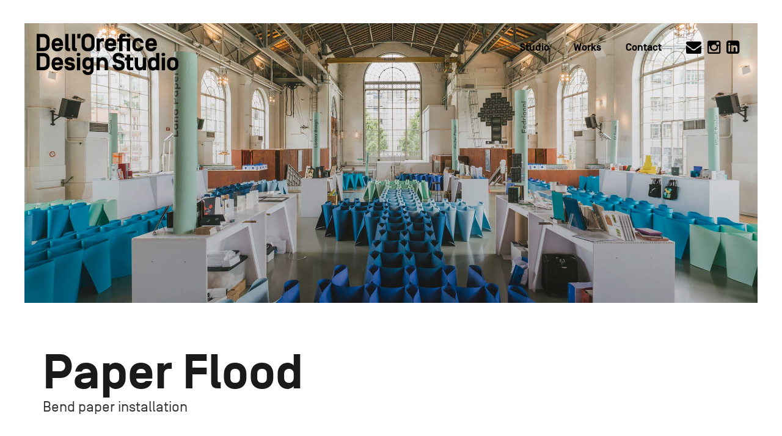

--- FILE ---
content_type: text/html; charset=UTF-8
request_url: https://www.luciano-dellorefice.com/works/paper-flood/
body_size: 10556
content:
<!DOCTYPE html>
<html lang="fr-FR">
<head>
    <meta charset="utf-8">
    <meta name="viewport" content="width=device-width, initial-scale=1.0, maximum-scale=1.0, user-scalable=no" />
    <title>Paper Flood | Luciano Dell&#039;Orefice | Industrial Design</title>
    <link rel="icon" type="image/png" href="https://www.luciano-dellorefice.com/wp-content/themes/ergopix/images/favicon.png" />
    <meta name='robots' content='max-image-preview:large' />
<link rel='dns-prefetch' href='//code.jquery.com' />
<link rel="alternate" title="oEmbed (JSON)" type="application/json+oembed" href="https://www.luciano-dellorefice.com/wp-json/oembed/1.0/embed?url=https%3A%2F%2Fwww.luciano-dellorefice.com%2Fworks%2Fpaper-flood%2F" />
<link rel="alternate" title="oEmbed (XML)" type="text/xml+oembed" href="https://www.luciano-dellorefice.com/wp-json/oembed/1.0/embed?url=https%3A%2F%2Fwww.luciano-dellorefice.com%2Fworks%2Fpaper-flood%2F&#038;format=xml" />
		<!-- This site uses the Google Analytics by ExactMetrics plugin v8.11.1 - Using Analytics tracking - https://www.exactmetrics.com/ -->
							<script src="//www.googletagmanager.com/gtag/js?id=G-9XWM3S1X1P"  data-cfasync="false" data-wpfc-render="false" type="text/javascript" async></script>
			<script data-cfasync="false" data-wpfc-render="false" type="text/javascript">
				var em_version = '8.11.1';
				var em_track_user = true;
				var em_no_track_reason = '';
								var ExactMetricsDefaultLocations = {"page_location":"https:\/\/www.luciano-dellorefice.com\/works\/paper-flood\/"};
								if ( typeof ExactMetricsPrivacyGuardFilter === 'function' ) {
					var ExactMetricsLocations = (typeof ExactMetricsExcludeQuery === 'object') ? ExactMetricsPrivacyGuardFilter( ExactMetricsExcludeQuery ) : ExactMetricsPrivacyGuardFilter( ExactMetricsDefaultLocations );
				} else {
					var ExactMetricsLocations = (typeof ExactMetricsExcludeQuery === 'object') ? ExactMetricsExcludeQuery : ExactMetricsDefaultLocations;
				}

								var disableStrs = [
										'ga-disable-G-9XWM3S1X1P',
									];

				/* Function to detect opted out users */
				function __gtagTrackerIsOptedOut() {
					for (var index = 0; index < disableStrs.length; index++) {
						if (document.cookie.indexOf(disableStrs[index] + '=true') > -1) {
							return true;
						}
					}

					return false;
				}

				/* Disable tracking if the opt-out cookie exists. */
				if (__gtagTrackerIsOptedOut()) {
					for (var index = 0; index < disableStrs.length; index++) {
						window[disableStrs[index]] = true;
					}
				}

				/* Opt-out function */
				function __gtagTrackerOptout() {
					for (var index = 0; index < disableStrs.length; index++) {
						document.cookie = disableStrs[index] + '=true; expires=Thu, 31 Dec 2099 23:59:59 UTC; path=/';
						window[disableStrs[index]] = true;
					}
				}

				if ('undefined' === typeof gaOptout) {
					function gaOptout() {
						__gtagTrackerOptout();
					}
				}
								window.dataLayer = window.dataLayer || [];

				window.ExactMetricsDualTracker = {
					helpers: {},
					trackers: {},
				};
				if (em_track_user) {
					function __gtagDataLayer() {
						dataLayer.push(arguments);
					}

					function __gtagTracker(type, name, parameters) {
						if (!parameters) {
							parameters = {};
						}

						if (parameters.send_to) {
							__gtagDataLayer.apply(null, arguments);
							return;
						}

						if (type === 'event') {
														parameters.send_to = exactmetrics_frontend.v4_id;
							var hookName = name;
							if (typeof parameters['event_category'] !== 'undefined') {
								hookName = parameters['event_category'] + ':' + name;
							}

							if (typeof ExactMetricsDualTracker.trackers[hookName] !== 'undefined') {
								ExactMetricsDualTracker.trackers[hookName](parameters);
							} else {
								__gtagDataLayer('event', name, parameters);
							}
							
						} else {
							__gtagDataLayer.apply(null, arguments);
						}
					}

					__gtagTracker('js', new Date());
					__gtagTracker('set', {
						'developer_id.dNDMyYj': true,
											});
					if ( ExactMetricsLocations.page_location ) {
						__gtagTracker('set', ExactMetricsLocations);
					}
										__gtagTracker('config', 'G-9XWM3S1X1P', {"forceSSL":"true"} );
										window.gtag = __gtagTracker;										(function () {
						/* https://developers.google.com/analytics/devguides/collection/analyticsjs/ */
						/* ga and __gaTracker compatibility shim. */
						var noopfn = function () {
							return null;
						};
						var newtracker = function () {
							return new Tracker();
						};
						var Tracker = function () {
							return null;
						};
						var p = Tracker.prototype;
						p.get = noopfn;
						p.set = noopfn;
						p.send = function () {
							var args = Array.prototype.slice.call(arguments);
							args.unshift('send');
							__gaTracker.apply(null, args);
						};
						var __gaTracker = function () {
							var len = arguments.length;
							if (len === 0) {
								return;
							}
							var f = arguments[len - 1];
							if (typeof f !== 'object' || f === null || typeof f.hitCallback !== 'function') {
								if ('send' === arguments[0]) {
									var hitConverted, hitObject = false, action;
									if ('event' === arguments[1]) {
										if ('undefined' !== typeof arguments[3]) {
											hitObject = {
												'eventAction': arguments[3],
												'eventCategory': arguments[2],
												'eventLabel': arguments[4],
												'value': arguments[5] ? arguments[5] : 1,
											}
										}
									}
									if ('pageview' === arguments[1]) {
										if ('undefined' !== typeof arguments[2]) {
											hitObject = {
												'eventAction': 'page_view',
												'page_path': arguments[2],
											}
										}
									}
									if (typeof arguments[2] === 'object') {
										hitObject = arguments[2];
									}
									if (typeof arguments[5] === 'object') {
										Object.assign(hitObject, arguments[5]);
									}
									if ('undefined' !== typeof arguments[1].hitType) {
										hitObject = arguments[1];
										if ('pageview' === hitObject.hitType) {
											hitObject.eventAction = 'page_view';
										}
									}
									if (hitObject) {
										action = 'timing' === arguments[1].hitType ? 'timing_complete' : hitObject.eventAction;
										hitConverted = mapArgs(hitObject);
										__gtagTracker('event', action, hitConverted);
									}
								}
								return;
							}

							function mapArgs(args) {
								var arg, hit = {};
								var gaMap = {
									'eventCategory': 'event_category',
									'eventAction': 'event_action',
									'eventLabel': 'event_label',
									'eventValue': 'event_value',
									'nonInteraction': 'non_interaction',
									'timingCategory': 'event_category',
									'timingVar': 'name',
									'timingValue': 'value',
									'timingLabel': 'event_label',
									'page': 'page_path',
									'location': 'page_location',
									'title': 'page_title',
									'referrer' : 'page_referrer',
								};
								for (arg in args) {
																		if (!(!args.hasOwnProperty(arg) || !gaMap.hasOwnProperty(arg))) {
										hit[gaMap[arg]] = args[arg];
									} else {
										hit[arg] = args[arg];
									}
								}
								return hit;
							}

							try {
								f.hitCallback();
							} catch (ex) {
							}
						};
						__gaTracker.create = newtracker;
						__gaTracker.getByName = newtracker;
						__gaTracker.getAll = function () {
							return [];
						};
						__gaTracker.remove = noopfn;
						__gaTracker.loaded = true;
						window['__gaTracker'] = __gaTracker;
					})();
									} else {
										console.log("");
					(function () {
						function __gtagTracker() {
							return null;
						}

						window['__gtagTracker'] = __gtagTracker;
						window['gtag'] = __gtagTracker;
					})();
									}
			</script>
							<!-- / Google Analytics by ExactMetrics -->
		<style id='wp-img-auto-sizes-contain-inline-css' type='text/css'>
img:is([sizes=auto i],[sizes^="auto," i]){contain-intrinsic-size:3000px 1500px}
/*# sourceURL=wp-img-auto-sizes-contain-inline-css */
</style>
<style id='wp-emoji-styles-inline-css' type='text/css'>

	img.wp-smiley, img.emoji {
		display: inline !important;
		border: none !important;
		box-shadow: none !important;
		height: 1em !important;
		width: 1em !important;
		margin: 0 0.07em !important;
		vertical-align: -0.1em !important;
		background: none !important;
		padding: 0 !important;
	}
/*# sourceURL=wp-emoji-styles-inline-css */
</style>
<style id='wp-block-library-inline-css' type='text/css'>
:root{--wp-block-synced-color:#7a00df;--wp-block-synced-color--rgb:122,0,223;--wp-bound-block-color:var(--wp-block-synced-color);--wp-editor-canvas-background:#ddd;--wp-admin-theme-color:#007cba;--wp-admin-theme-color--rgb:0,124,186;--wp-admin-theme-color-darker-10:#006ba1;--wp-admin-theme-color-darker-10--rgb:0,107,160.5;--wp-admin-theme-color-darker-20:#005a87;--wp-admin-theme-color-darker-20--rgb:0,90,135;--wp-admin-border-width-focus:2px}@media (min-resolution:192dpi){:root{--wp-admin-border-width-focus:1.5px}}.wp-element-button{cursor:pointer}:root .has-very-light-gray-background-color{background-color:#eee}:root .has-very-dark-gray-background-color{background-color:#313131}:root .has-very-light-gray-color{color:#eee}:root .has-very-dark-gray-color{color:#313131}:root .has-vivid-green-cyan-to-vivid-cyan-blue-gradient-background{background:linear-gradient(135deg,#00d084,#0693e3)}:root .has-purple-crush-gradient-background{background:linear-gradient(135deg,#34e2e4,#4721fb 50%,#ab1dfe)}:root .has-hazy-dawn-gradient-background{background:linear-gradient(135deg,#faaca8,#dad0ec)}:root .has-subdued-olive-gradient-background{background:linear-gradient(135deg,#fafae1,#67a671)}:root .has-atomic-cream-gradient-background{background:linear-gradient(135deg,#fdd79a,#004a59)}:root .has-nightshade-gradient-background{background:linear-gradient(135deg,#330968,#31cdcf)}:root .has-midnight-gradient-background{background:linear-gradient(135deg,#020381,#2874fc)}:root{--wp--preset--font-size--normal:16px;--wp--preset--font-size--huge:42px}.has-regular-font-size{font-size:1em}.has-larger-font-size{font-size:2.625em}.has-normal-font-size{font-size:var(--wp--preset--font-size--normal)}.has-huge-font-size{font-size:var(--wp--preset--font-size--huge)}.has-text-align-center{text-align:center}.has-text-align-left{text-align:left}.has-text-align-right{text-align:right}.has-fit-text{white-space:nowrap!important}#end-resizable-editor-section{display:none}.aligncenter{clear:both}.items-justified-left{justify-content:flex-start}.items-justified-center{justify-content:center}.items-justified-right{justify-content:flex-end}.items-justified-space-between{justify-content:space-between}.screen-reader-text{border:0;clip-path:inset(50%);height:1px;margin:-1px;overflow:hidden;padding:0;position:absolute;width:1px;word-wrap:normal!important}.screen-reader-text:focus{background-color:#ddd;clip-path:none;color:#444;display:block;font-size:1em;height:auto;left:5px;line-height:normal;padding:15px 23px 14px;text-decoration:none;top:5px;width:auto;z-index:100000}html :where(.has-border-color){border-style:solid}html :where([style*=border-top-color]){border-top-style:solid}html :where([style*=border-right-color]){border-right-style:solid}html :where([style*=border-bottom-color]){border-bottom-style:solid}html :where([style*=border-left-color]){border-left-style:solid}html :where([style*=border-width]){border-style:solid}html :where([style*=border-top-width]){border-top-style:solid}html :where([style*=border-right-width]){border-right-style:solid}html :where([style*=border-bottom-width]){border-bottom-style:solid}html :where([style*=border-left-width]){border-left-style:solid}html :where(img[class*=wp-image-]){height:auto;max-width:100%}:where(figure){margin:0 0 1em}html :where(.is-position-sticky){--wp-admin--admin-bar--position-offset:var(--wp-admin--admin-bar--height,0px)}@media screen and (max-width:600px){html :where(.is-position-sticky){--wp-admin--admin-bar--position-offset:0px}}

/*# sourceURL=wp-block-library-inline-css */
</style><style id='global-styles-inline-css' type='text/css'>
:root{--wp--preset--aspect-ratio--square: 1;--wp--preset--aspect-ratio--4-3: 4/3;--wp--preset--aspect-ratio--3-4: 3/4;--wp--preset--aspect-ratio--3-2: 3/2;--wp--preset--aspect-ratio--2-3: 2/3;--wp--preset--aspect-ratio--16-9: 16/9;--wp--preset--aspect-ratio--9-16: 9/16;--wp--preset--color--black: #000000;--wp--preset--color--cyan-bluish-gray: #abb8c3;--wp--preset--color--white: #ffffff;--wp--preset--color--pale-pink: #f78da7;--wp--preset--color--vivid-red: #cf2e2e;--wp--preset--color--luminous-vivid-orange: #ff6900;--wp--preset--color--luminous-vivid-amber: #fcb900;--wp--preset--color--light-green-cyan: #7bdcb5;--wp--preset--color--vivid-green-cyan: #00d084;--wp--preset--color--pale-cyan-blue: #8ed1fc;--wp--preset--color--vivid-cyan-blue: #0693e3;--wp--preset--color--vivid-purple: #9b51e0;--wp--preset--gradient--vivid-cyan-blue-to-vivid-purple: linear-gradient(135deg,rgb(6,147,227) 0%,rgb(155,81,224) 100%);--wp--preset--gradient--light-green-cyan-to-vivid-green-cyan: linear-gradient(135deg,rgb(122,220,180) 0%,rgb(0,208,130) 100%);--wp--preset--gradient--luminous-vivid-amber-to-luminous-vivid-orange: linear-gradient(135deg,rgb(252,185,0) 0%,rgb(255,105,0) 100%);--wp--preset--gradient--luminous-vivid-orange-to-vivid-red: linear-gradient(135deg,rgb(255,105,0) 0%,rgb(207,46,46) 100%);--wp--preset--gradient--very-light-gray-to-cyan-bluish-gray: linear-gradient(135deg,rgb(238,238,238) 0%,rgb(169,184,195) 100%);--wp--preset--gradient--cool-to-warm-spectrum: linear-gradient(135deg,rgb(74,234,220) 0%,rgb(151,120,209) 20%,rgb(207,42,186) 40%,rgb(238,44,130) 60%,rgb(251,105,98) 80%,rgb(254,248,76) 100%);--wp--preset--gradient--blush-light-purple: linear-gradient(135deg,rgb(255,206,236) 0%,rgb(152,150,240) 100%);--wp--preset--gradient--blush-bordeaux: linear-gradient(135deg,rgb(254,205,165) 0%,rgb(254,45,45) 50%,rgb(107,0,62) 100%);--wp--preset--gradient--luminous-dusk: linear-gradient(135deg,rgb(255,203,112) 0%,rgb(199,81,192) 50%,rgb(65,88,208) 100%);--wp--preset--gradient--pale-ocean: linear-gradient(135deg,rgb(255,245,203) 0%,rgb(182,227,212) 50%,rgb(51,167,181) 100%);--wp--preset--gradient--electric-grass: linear-gradient(135deg,rgb(202,248,128) 0%,rgb(113,206,126) 100%);--wp--preset--gradient--midnight: linear-gradient(135deg,rgb(2,3,129) 0%,rgb(40,116,252) 100%);--wp--preset--font-size--small: 13px;--wp--preset--font-size--medium: 20px;--wp--preset--font-size--large: 36px;--wp--preset--font-size--x-large: 42px;--wp--preset--spacing--20: 0.44rem;--wp--preset--spacing--30: 0.67rem;--wp--preset--spacing--40: 1rem;--wp--preset--spacing--50: 1.5rem;--wp--preset--spacing--60: 2.25rem;--wp--preset--spacing--70: 3.38rem;--wp--preset--spacing--80: 5.06rem;--wp--preset--shadow--natural: 6px 6px 9px rgba(0, 0, 0, 0.2);--wp--preset--shadow--deep: 12px 12px 50px rgba(0, 0, 0, 0.4);--wp--preset--shadow--sharp: 6px 6px 0px rgba(0, 0, 0, 0.2);--wp--preset--shadow--outlined: 6px 6px 0px -3px rgb(255, 255, 255), 6px 6px rgb(0, 0, 0);--wp--preset--shadow--crisp: 6px 6px 0px rgb(0, 0, 0);}:where(.is-layout-flex){gap: 0.5em;}:where(.is-layout-grid){gap: 0.5em;}body .is-layout-flex{display: flex;}.is-layout-flex{flex-wrap: wrap;align-items: center;}.is-layout-flex > :is(*, div){margin: 0;}body .is-layout-grid{display: grid;}.is-layout-grid > :is(*, div){margin: 0;}:where(.wp-block-columns.is-layout-flex){gap: 2em;}:where(.wp-block-columns.is-layout-grid){gap: 2em;}:where(.wp-block-post-template.is-layout-flex){gap: 1.25em;}:where(.wp-block-post-template.is-layout-grid){gap: 1.25em;}.has-black-color{color: var(--wp--preset--color--black) !important;}.has-cyan-bluish-gray-color{color: var(--wp--preset--color--cyan-bluish-gray) !important;}.has-white-color{color: var(--wp--preset--color--white) !important;}.has-pale-pink-color{color: var(--wp--preset--color--pale-pink) !important;}.has-vivid-red-color{color: var(--wp--preset--color--vivid-red) !important;}.has-luminous-vivid-orange-color{color: var(--wp--preset--color--luminous-vivid-orange) !important;}.has-luminous-vivid-amber-color{color: var(--wp--preset--color--luminous-vivid-amber) !important;}.has-light-green-cyan-color{color: var(--wp--preset--color--light-green-cyan) !important;}.has-vivid-green-cyan-color{color: var(--wp--preset--color--vivid-green-cyan) !important;}.has-pale-cyan-blue-color{color: var(--wp--preset--color--pale-cyan-blue) !important;}.has-vivid-cyan-blue-color{color: var(--wp--preset--color--vivid-cyan-blue) !important;}.has-vivid-purple-color{color: var(--wp--preset--color--vivid-purple) !important;}.has-black-background-color{background-color: var(--wp--preset--color--black) !important;}.has-cyan-bluish-gray-background-color{background-color: var(--wp--preset--color--cyan-bluish-gray) !important;}.has-white-background-color{background-color: var(--wp--preset--color--white) !important;}.has-pale-pink-background-color{background-color: var(--wp--preset--color--pale-pink) !important;}.has-vivid-red-background-color{background-color: var(--wp--preset--color--vivid-red) !important;}.has-luminous-vivid-orange-background-color{background-color: var(--wp--preset--color--luminous-vivid-orange) !important;}.has-luminous-vivid-amber-background-color{background-color: var(--wp--preset--color--luminous-vivid-amber) !important;}.has-light-green-cyan-background-color{background-color: var(--wp--preset--color--light-green-cyan) !important;}.has-vivid-green-cyan-background-color{background-color: var(--wp--preset--color--vivid-green-cyan) !important;}.has-pale-cyan-blue-background-color{background-color: var(--wp--preset--color--pale-cyan-blue) !important;}.has-vivid-cyan-blue-background-color{background-color: var(--wp--preset--color--vivid-cyan-blue) !important;}.has-vivid-purple-background-color{background-color: var(--wp--preset--color--vivid-purple) !important;}.has-black-border-color{border-color: var(--wp--preset--color--black) !important;}.has-cyan-bluish-gray-border-color{border-color: var(--wp--preset--color--cyan-bluish-gray) !important;}.has-white-border-color{border-color: var(--wp--preset--color--white) !important;}.has-pale-pink-border-color{border-color: var(--wp--preset--color--pale-pink) !important;}.has-vivid-red-border-color{border-color: var(--wp--preset--color--vivid-red) !important;}.has-luminous-vivid-orange-border-color{border-color: var(--wp--preset--color--luminous-vivid-orange) !important;}.has-luminous-vivid-amber-border-color{border-color: var(--wp--preset--color--luminous-vivid-amber) !important;}.has-light-green-cyan-border-color{border-color: var(--wp--preset--color--light-green-cyan) !important;}.has-vivid-green-cyan-border-color{border-color: var(--wp--preset--color--vivid-green-cyan) !important;}.has-pale-cyan-blue-border-color{border-color: var(--wp--preset--color--pale-cyan-blue) !important;}.has-vivid-cyan-blue-border-color{border-color: var(--wp--preset--color--vivid-cyan-blue) !important;}.has-vivid-purple-border-color{border-color: var(--wp--preset--color--vivid-purple) !important;}.has-vivid-cyan-blue-to-vivid-purple-gradient-background{background: var(--wp--preset--gradient--vivid-cyan-blue-to-vivid-purple) !important;}.has-light-green-cyan-to-vivid-green-cyan-gradient-background{background: var(--wp--preset--gradient--light-green-cyan-to-vivid-green-cyan) !important;}.has-luminous-vivid-amber-to-luminous-vivid-orange-gradient-background{background: var(--wp--preset--gradient--luminous-vivid-amber-to-luminous-vivid-orange) !important;}.has-luminous-vivid-orange-to-vivid-red-gradient-background{background: var(--wp--preset--gradient--luminous-vivid-orange-to-vivid-red) !important;}.has-very-light-gray-to-cyan-bluish-gray-gradient-background{background: var(--wp--preset--gradient--very-light-gray-to-cyan-bluish-gray) !important;}.has-cool-to-warm-spectrum-gradient-background{background: var(--wp--preset--gradient--cool-to-warm-spectrum) !important;}.has-blush-light-purple-gradient-background{background: var(--wp--preset--gradient--blush-light-purple) !important;}.has-blush-bordeaux-gradient-background{background: var(--wp--preset--gradient--blush-bordeaux) !important;}.has-luminous-dusk-gradient-background{background: var(--wp--preset--gradient--luminous-dusk) !important;}.has-pale-ocean-gradient-background{background: var(--wp--preset--gradient--pale-ocean) !important;}.has-electric-grass-gradient-background{background: var(--wp--preset--gradient--electric-grass) !important;}.has-midnight-gradient-background{background: var(--wp--preset--gradient--midnight) !important;}.has-small-font-size{font-size: var(--wp--preset--font-size--small) !important;}.has-medium-font-size{font-size: var(--wp--preset--font-size--medium) !important;}.has-large-font-size{font-size: var(--wp--preset--font-size--large) !important;}.has-x-large-font-size{font-size: var(--wp--preset--font-size--x-large) !important;}
/*# sourceURL=global-styles-inline-css */
</style>

<style id='classic-theme-styles-inline-css' type='text/css'>
/*! This file is auto-generated */
.wp-block-button__link{color:#fff;background-color:#32373c;border-radius:9999px;box-shadow:none;text-decoration:none;padding:calc(.667em + 2px) calc(1.333em + 2px);font-size:1.125em}.wp-block-file__button{background:#32373c;color:#fff;text-decoration:none}
/*# sourceURL=/wp-includes/css/classic-themes.min.css */
</style>
<link data-minify="1" rel='stylesheet' id='cryptx-styles-css' href='https://www.luciano-dellorefice.com/wp-content/cache/min/1/wp-content/plugins/cryptx/css/cryptx.css?ver=1675262913' type='text/css' media='all' />
<link data-minify="1" rel='stylesheet' id='bootstrap-css' href='https://www.luciano-dellorefice.com/wp-content/cache/min/1/wp-content/plugins/ergopix/css/bootstrap/bootstrap-grid.css?ver=1675262913' type='text/css' media='all' />
<link data-minify="1" rel='stylesheet' id='mmenu-css' href='https://www.luciano-dellorefice.com/wp-content/cache/min/1/wp-content/plugins/ergopix/css/jquery.mmenu.all.css?ver=1675262913' type='text/css' media='all' />
<link rel='stylesheet' id='formreset-ergopix-css' href='https://www.luciano-dellorefice.com/wp-content/plugins/ergopix/css/formreset.min.css?ver=1' type='text/css' media='all' />
<link rel='stylesheet' id='formsmain-ergopix-css' href='https://www.luciano-dellorefice.com/wp-content/plugins/ergopix/css/formsmain.min.css?ver=1' type='text/css' media='all' />
<link rel='stylesheet' id='readyclass-ergopix-css' href='https://www.luciano-dellorefice.com/wp-content/plugins/ergopix/css/readyclass.min.css?ver=1' type='text/css' media='all' />
<link rel='stylesheet' id='browsers-ergopix-css' href='https://www.luciano-dellorefice.com/wp-content/plugins/ergopix/css/browsers.min.css?ver=1' type='text/css' media='all' />
<link data-minify="1" rel='stylesheet' id='gallery-css' href='https://www.luciano-dellorefice.com/wp-content/cache/min/1/wp-content/plugins/ergopix/css/gallery.css?ver=1675262913' type='text/css' media='all' />
<link data-minify="1" rel='stylesheet' id='fresco-css' href='https://www.luciano-dellorefice.com/wp-content/cache/min/1/wp-content/plugins/ergopix/css/fresco.css?ver=1675262913' type='text/css' media='all' />
<link data-minify="1" rel='stylesheet' id='fresco-override-css' href='https://www.luciano-dellorefice.com/wp-content/cache/min/1/wp-content/plugins/ergopix/css/fresco-override.css?ver=1675262913' type='text/css' media='all' />
<link data-minify="1" rel='stylesheet' id='mmenu-override-css' href='https://www.luciano-dellorefice.com/wp-content/cache/min/1/wp-content/themes/ergopix/css/jquery.mmenu.all.override.css?ver=1675262913' type='text/css' media='all' />
<link data-minify="1" rel='stylesheet' id='form-css' href='https://www.luciano-dellorefice.com/wp-content/cache/min/1/wp-content/themes/ergopix/css/form.css?ver=1675262913' type='text/css' media='all' />
<link data-minify="1" rel='stylesheet' id='font-awesome-css' href='https://www.luciano-dellorefice.com/wp-content/cache/min/1/wp-content/themes/ergopix/css/font-awesome.min.css?ver=1675262913' type='text/css' media='all' />
<link data-minify="1" rel='stylesheet' id='slick-css' href='https://www.luciano-dellorefice.com/wp-content/cache/min/1/wp-content/themes/ergopix/css/slick.css?ver=1675262913' type='text/css' media='all' />
<link data-minify="1" rel='stylesheet' id='slick-theme-css' href='https://www.luciano-dellorefice.com/wp-content/cache/min/1/wp-content/themes/ergopix/css/slick-theme.css?ver=1675262913' type='text/css' media='all' />
<link data-minify="1" rel='stylesheet' id='style-css' href='https://www.luciano-dellorefice.com/wp-content/cache/min/1/wp-content/themes/ergopix/style.css?ver=1675262913' type='text/css' media='all' />
<script type="text/javascript" src="https://www.luciano-dellorefice.com/wp-content/plugins/google-analytics-dashboard-for-wp/assets/js/frontend-gtag.min.js?ver=8.11.1" id="exactmetrics-frontend-script-js" async="async" data-wp-strategy="async"></script>
<script data-cfasync="false" data-wpfc-render="false" type="text/javascript" id='exactmetrics-frontend-script-js-extra'>/* <![CDATA[ */
var exactmetrics_frontend = {"js_events_tracking":"true","download_extensions":"zip,mp3,mpeg,pdf,docx,pptx,xlsx,rar","inbound_paths":"[{\"path\":\"\\\/go\\\/\",\"label\":\"affiliate\"},{\"path\":\"\\\/recommend\\\/\",\"label\":\"affiliate\"}]","home_url":"https:\/\/www.luciano-dellorefice.com","hash_tracking":"false","v4_id":"G-9XWM3S1X1P"};/* ]]> */
</script>
<script type="text/javascript" src="https://www.luciano-dellorefice.com/wp-content/plugins/cryptx/js/cryptx.min.js?ver=82eb6e58c344412179cf01e5942c75f2" id="cryptx-js-js"></script>
<script data-minify="1" type="text/javascript" src="https://www.luciano-dellorefice.com/wp-content/cache/min/1/jquery-3.2.1.min.js?ver=1675262913" id="jquery-js"></script>
<link rel="https://api.w.org/" href="https://www.luciano-dellorefice.com/wp-json/" /><!-- SEO meta tags powered by SmartCrawl https://wpmudev.com/project/smartcrawl-wordpress-seo/ -->
<link rel="canonical" href="https://www.luciano-dellorefice.com/works/paper-flood/" />
<script type="application/ld+json">{"@context":"https:\/\/schema.org","@graph":[{"@type":"Organization","@id":"https:\/\/www.luciano-dellorefice.com\/#schema-publishing-organization","url":"https:\/\/www.luciano-dellorefice.com","name":"Luciano Dell&#039;Orefice | Industrial Design"},{"@type":"WebSite","@id":"https:\/\/www.luciano-dellorefice.com\/#schema-website","url":"https:\/\/www.luciano-dellorefice.com","name":"Luciano Dell&#039;Orefice | Industrial Design","encoding":"UTF-8","potentialAction":{"@type":"SearchAction","target":"https:\/\/www.luciano-dellorefice.com\/search\/{search_term_string}\/","query-input":"required name=search_term_string"}},{"@type":"BreadcrumbList","@id":"https:\/\/www.luciano-dellorefice.com\/works\/paper-flood?page&works=paper-flood&post_type=works&name=paper-flood\/#breadcrumb","itemListElement":[{"@type":"ListItem","position":1,"name":"Home","item":"https:\/\/www.luciano-dellorefice.com"},{"@type":"ListItem","position":2,"name":"Travaux","item":"https:\/\/www.luciano-dellorefice.com\/works\/"},{"@type":"ListItem","position":3,"name":"Paper Flood"}]},{"@type":"Person","@id":"https:\/\/www.luciano-dellorefice.com\/author\/doid\/#schema-author","name":"doid","url":"https:\/\/www.luciano-dellorefice.com\/author\/doid\/"},{"@type":"WebPage","@id":"https:\/\/www.luciano-dellorefice.com\/works\/paper-flood\/#schema-webpage","isPartOf":{"@id":"https:\/\/www.luciano-dellorefice.com\/#schema-website"},"publisher":{"@id":"https:\/\/www.luciano-dellorefice.com\/#schema-publishing-organization"},"url":"https:\/\/www.luciano-dellorefice.com\/works\/paper-flood\/"},{"@type":"Article","mainEntityOfPage":{"@id":"https:\/\/www.luciano-dellorefice.com\/works\/paper-flood\/#schema-webpage"},"author":{"@id":"https:\/\/www.luciano-dellorefice.com\/author\/doid\/#schema-author"},"publisher":{"@id":"https:\/\/www.luciano-dellorefice.com\/#schema-publishing-organization"},"dateModified":"2018-06-19T16:27:59","datePublished":"2018-03-24T09:31:50","headline":"Paper Flood | Luciano Dell&#039;Orefice | Industrial Design","description":"","name":"Paper Flood"}]}</script>
<meta property="og:type" content="article" />
<meta property="og:url" content="https://www.luciano-dellorefice.com/works/paper-flood/" />
<meta property="og:title" content="Paper Flood | Luciano Dell&#039;Orefice | Industrial Design" />
<meta property="article:published_time" content="2018-03-24T09:31:50" />
<meta property="article:author" content="doid" />
<!-- /SEO -->
<noscript><style id="rocket-lazyload-nojs-css">.rll-youtube-player, [data-lazy-src]{display:none !important;}</style></noscript></head>
<body data-rsssl=1 class="wp-singular works-template-default single single-works postid-641 wp-theme-ergopix">
	<div class="wrapper">
		<div class="header-mobile visible-xs visible-sm hidden-print">
			<div style="display:table;width:100%;">
				<div style="display:table-cell">
					<a class="logo" href="https://www.luciano-dellorefice.com">
						<img class="img-responsive" src="data:image/svg+xml,%3Csvg%20xmlns='http://www.w3.org/2000/svg'%20viewBox='0%200%20150%200'%3E%3C/svg%3E" alt="Logo" width="150" data-lazy-src="https://www.luciano-dellorefice.com/wp-content/themes/ergopix/images/logo.svg" /><noscript><img class="img-responsive" src="https://www.luciano-dellorefice.com/wp-content/themes/ergopix/images/logo.svg" alt="Logo" width="150" /></noscript>
					</a>
				</div>
				<div style="display:table-cell;text-align:right;vertical-align: middle;">
					<a id="hamburger" href="#menu-mobile">
						<span class="top-bar"></span>
						<span class="middle-bar"></span>
						<span class="bottom-bar"></span>
					</a>
				</div>
			</div>	
		</div>
		<header class="hidden-xs hidden-sm">
			<div class="container-fluid">
				<div class="row">
					<div class="col-sm-4 col-md-4 col-lg-4">
						<div id="logo" class="padding-header"><a href="https://www.luciano-dellorefice.com"><img alt="logotype" src="data:image/svg+xml,%3Csvg%20xmlns='http://www.w3.org/2000/svg'%20viewBox='0%200%200%200'%3E%3C/svg%3E" data-lazy-src="https://www.luciano-dellorefice.com/wp-content/themes/ergopix/images/logo.svg" /><noscript><img alt="logotype" src="https://www.luciano-dellorefice.com/wp-content/themes/ergopix/images/logo.svg" /></noscript></a></div>
					</div>
					<div class="col-sm-8 col-md-8 col-lg-8">
						<div class="padding-header">
							<ul class="menu-main pull-right">
								<li id="menu-item-365" class="menu-item menu-item-type-post_type menu-item-object-page menu-item-365"><a href="https://www.luciano-dellorefice.com/about/">Studio</a></li>
<li id="menu-item-368" class="menu-item menu-item-type-post_type_archive menu-item-object-works menu-item-368"><a href="https://www.luciano-dellorefice.com/works/">Works</a></li>
<li id="menu-item-364" class="menu-item menu-item-type-post_type menu-item-object-page menu-item-364"><a href="https://www.luciano-dellorefice.com/contact/">Contact</a></li>
    							<li class="social-link social-link-margin"><a target="_blank" href="http://eepurl.com/diEnHL"><i class="fa fa-envelope"></i></a></li>
        						<li class="social-link"><a target="_blank" href="https://www.instagram.com/delloreficestudio/"><i class="fa fa-instagram"></i></a></li>
        						<li class="social-link"><a target="_blank" href="https://www.linkedin.com/in/delloreficestudio/"><i class="fa fa-linkedin-square"></i></a></li>
        						<li class="social-link"></li>
							</ul>
						</div>
					</div>
				</div>
			</div>
		</header>

		<div class="container-fluid">
	    <div class="row padding-top">	
	    	<div class="col-xs-12 col-sm-12 col-md-12 col-lg-12">
	    		<div class="post">
	    		    <img alt="" src="data:image/svg+xml,%3Csvg%20xmlns='http://www.w3.org/2000/svg'%20viewBox='0%200%200%200'%3E%3C/svg%3E" data-lazy-src="https://www.luciano-dellorefice.com/wp-content/uploads/independentpapershow-en-tete-luciano-dellorefice.jpg" /><noscript><img alt="" src="https://www.luciano-dellorefice.com/wp-content/uploads/independentpapershow-en-tete-luciano-dellorefice.jpg" /></noscript>
	    		    <!--
					<div class="legend">
	    	    		<h1>Paper Flood</h1>
	    	    		<h2>Bend paper installation</h2>
	    	    	</div>
					-->
	    		</div>
	    	</div> 
	    </div>
	</div>
	<div class="container">
		<div class="row">
			<div class="col-xs-12 col-sm-10 col-md-8 col-lg-8">
				<h1>Paper Flood</h1>
				<h2>Bend paper installation</h2>
				<h2 class="chapeau"> </h2>
			</div>
		</div>
		<div class="row">
			<div class="col-xs-12 col-sm-6 col-md-6 col-lg-6">
				<div class="wysiwig padding-lvl"><p><strong>For the 1st edition of the independant paper show we need to occupy the Bâtiment des Forces in Geneva with a set-up in only 8 hours and a removing process in 2 hours, the day of the show. Inspired by the turbines of the BFM that used to manage the water we asked what if the paper could flow out instead of water and see what can happen. </strong></p>
<p><strong>The large scale installation is made by bending standard colored paper only laser cutted with side holes that help you to be fast on connecting the parts with a paper clip. Same details are used to create the grid by flipping 1 of 2 of the bended paper in order to create multicolored self standing grid.</strong></p>
<p><strong>To keep the spirit of paper, we used cardboard for creating desks and signals to give each exhibitors a surface to expose, to store, bags hooks and an identity pole.</strong></p>
</div>
			</div>
			<div class="col-xs-12 col-sm-6 col-md-6 col-lg-6">
				<div class="wysiwig padding-lvl"><p>Pour la 1ère édition du Independant Paper Show, nous devions occuper le Bâtiment des Forces à Genève avec un montage en seulement 8 heures et un démontage en 2 heures, le jour du spectacle. Inspirés par les turbines du BFM nous nous sommes demandé si le papier pouvait s&rsquo;écouler à la place de l&rsquo;eau et voir ce qui pouvait arriver.</p>
<p>L&rsquo;installation à grande échelle est réalisée en pliant le papier de couleur standard découpé au laser avec des trous latéraux qui vous permettent  la connexion facile des pièces avec une attache parisienne. Les mêmes détails sont utilisés pour créer la grille en retournant 1 pièce sur 2 du papier plié afin de créer une grille autoportante multicolore.</p>
<p>Pour conserver l&rsquo;esprit du papier, nous avons utilisé du carton pour créer des présentoirs, de la signalétique et donner ainsi à chaque exposant une surface pour exposer, stocker, accrocher des sacs ainsi qu&rsquo; un poteau d&rsquo;identité.</p>
</div>
			</div>
		</div>
	</div>		<div class="container-fluid">
			<div class="row gallery-page-single same-height-row">
				<div class="col-xs-12 col-sm-6 col-md-6 col-lg-6 img-margin">
					<a class="fresco" data-fresco-group="gallery" href="https://www.luciano-dellorefice.com/wp-content/uploads/independentpapershow-vignette-montage-1-luciano-dellorefice.png">
						<div data-bg="https://www.luciano-dellorefice.com/wp-content/uploads/independentpapershow-vignette-montage-1-luciano-dellorefice.png" class="bg-image-gallery rocket-lazyload" style="">
							<img id="img_0" class="visible-xs" alt="" src="data:image/svg+xml,%3Csvg%20xmlns='http://www.w3.org/2000/svg'%20viewBox='0%200%200%200'%3E%3C/svg%3E" data-lazy-src="https://www.luciano-dellorefice.com/wp-content/uploads/independentpapershow-vignette-montage-1-luciano-dellorefice-900x675.png" /><noscript><img id="img_0" class="visible-xs" alt="" src="https://www.luciano-dellorefice.com/wp-content/uploads/independentpapershow-vignette-montage-1-luciano-dellorefice-900x675.png" /></noscript>
						</div>
					</a>
				</div>
				<div class="col-xs-12 col-sm-6 col-md-6 col-lg-6 img-margin">
					<div class="row">
						<div class="col-xs-12 col-sm-6 col-md-6 col-lg-6"><a class="fresco" data-fresco-group="gallery" href="https://www.luciano-dellorefice.com/wp-content/uploads/independentpapershow-vignette-detail-2-luciano-dellorefice.jpg"><img id="img_1" alt="" src="data:image/svg+xml,%3Csvg%20xmlns='http://www.w3.org/2000/svg'%20viewBox='0%200%200%200'%3E%3C/svg%3E" data-lazy-src="https://www.luciano-dellorefice.com/wp-content/uploads/independentpapershow-vignette-detail-2-luciano-dellorefice-900x675.jpg" /><noscript><img id="img_1" alt="" src="https://www.luciano-dellorefice.com/wp-content/uploads/independentpapershow-vignette-detail-2-luciano-dellorefice-900x675.jpg" /></noscript></a></div>
						<div class="col-xs-12 col-sm-6 col-md-6 col-lg-6"><a class="fresco" data-fresco-group="gallery" href="https://www.luciano-dellorefice.com/wp-content/uploads/independentpapershow-vignette-detail-1-luciano-dellorefice.jpg"><img id="img_2" alt="" src="data:image/svg+xml,%3Csvg%20xmlns='http://www.w3.org/2000/svg'%20viewBox='0%200%200%200'%3E%3C/svg%3E" data-lazy-src="https://www.luciano-dellorefice.com/wp-content/uploads/independentpapershow-vignette-detail-1-luciano-dellorefice-900x675.jpg" /><noscript><img id="img_2" alt="" src="https://www.luciano-dellorefice.com/wp-content/uploads/independentpapershow-vignette-detail-1-luciano-dellorefice-900x675.jpg" /></noscript></a></div>
						<div class="col-xs-12 col-sm-6 col-md-6 col-lg-6"><a class="fresco" data-fresco-group="gallery" href="https://www.luciano-dellorefice.com/wp-content/uploads/independentpapershow-vignette-perspective-5-luciano-dellorefice.jpg"><img id="img_3" alt="" src="data:image/svg+xml,%3Csvg%20xmlns='http://www.w3.org/2000/svg'%20viewBox='0%200%200%200'%3E%3C/svg%3E" data-lazy-src="https://www.luciano-dellorefice.com/wp-content/uploads/independentpapershow-vignette-perspective-5-luciano-dellorefice-900x675.jpg" /><noscript><img id="img_3" alt="" src="https://www.luciano-dellorefice.com/wp-content/uploads/independentpapershow-vignette-perspective-5-luciano-dellorefice-900x675.jpg" /></noscript></a></div>
						<div class="col-xs-12 col-sm-6 col-md-6 col-lg-6"><a class="fresco" data-fresco-group="gallery" href="https://www.luciano-dellorefice.com/wp-content/uploads/independentpapershow-vignette-detail-3-luciano-dellorefice.jpg"><img id="img_4" alt="" src="data:image/svg+xml,%3Csvg%20xmlns='http://www.w3.org/2000/svg'%20viewBox='0%200%200%200'%3E%3C/svg%3E" data-lazy-src="https://www.luciano-dellorefice.com/wp-content/uploads/independentpapershow-vignette-detail-3-luciano-dellorefice-900x675.jpg" /><noscript><img id="img_4" alt="" src="https://www.luciano-dellorefice.com/wp-content/uploads/independentpapershow-vignette-detail-3-luciano-dellorefice-900x675.jpg" /></noscript></a></div>
					</div>	
				</div>					<div class="col-xs-12 col-sm-12 col-md-12 col-lg-12">
						<div class="row">								<div class="col-xs-12 col-sm-3 col-md-3 col-lg-3"><a class="fresco" data-fresco-group="gallery" href="https://www.luciano-dellorefice.com/wp-content/uploads/independentpapershow-vignette-detail-4-luciano-dellorefice.jpg"><img class="img-margin" alt="" src="data:image/svg+xml,%3Csvg%20xmlns='http://www.w3.org/2000/svg'%20viewBox='0%200%200%200'%3E%3C/svg%3E" data-lazy-src="https://www.luciano-dellorefice.com/wp-content/uploads/independentpapershow-vignette-detail-4-luciano-dellorefice-900x675.jpg" /><noscript><img class="img-margin" alt="" src="https://www.luciano-dellorefice.com/wp-content/uploads/independentpapershow-vignette-detail-4-luciano-dellorefice-900x675.jpg" /></noscript></a></div>								<div class="col-xs-12 col-sm-3 col-md-3 col-lg-3"><a class="fresco" data-fresco-group="gallery" href="https://www.luciano-dellorefice.com/wp-content/uploads/independentpapershow-vignette-luciano-dellorefice-1.jpg"><img class="img-margin" alt="" src="data:image/svg+xml,%3Csvg%20xmlns='http://www.w3.org/2000/svg'%20viewBox='0%200%200%200'%3E%3C/svg%3E" data-lazy-src="https://www.luciano-dellorefice.com/wp-content/uploads/independentpapershow-vignette-luciano-dellorefice-1-900x675.jpg" /><noscript><img class="img-margin" alt="" src="https://www.luciano-dellorefice.com/wp-content/uploads/independentpapershow-vignette-luciano-dellorefice-1-900x675.jpg" /></noscript></a></div>								<div class="col-xs-12 col-sm-3 col-md-3 col-lg-3"><a class="fresco" data-fresco-group="gallery" href="https://www.luciano-dellorefice.com/wp-content/uploads/independentpapershow-vignette-montage-1-luciano-dellorefice-1.png"><img class="img-margin" alt="" src="data:image/svg+xml,%3Csvg%20xmlns='http://www.w3.org/2000/svg'%20viewBox='0%200%200%200'%3E%3C/svg%3E" data-lazy-src="https://www.luciano-dellorefice.com/wp-content/uploads/independentpapershow-vignette-montage-1-luciano-dellorefice-1-900x675.png" /><noscript><img class="img-margin" alt="" src="https://www.luciano-dellorefice.com/wp-content/uploads/independentpapershow-vignette-montage-1-luciano-dellorefice-1-900x675.png" /></noscript></a></div>								<div class="col-xs-12 col-sm-3 col-md-3 col-lg-3"><a class="fresco" data-fresco-group="gallery" href="https://www.luciano-dellorefice.com/wp-content/uploads/independentpapershow-vignette-montage-3-luciano-dellorefice.jpg"><img class="img-margin" alt="" src="data:image/svg+xml,%3Csvg%20xmlns='http://www.w3.org/2000/svg'%20viewBox='0%200%200%200'%3E%3C/svg%3E" data-lazy-src="https://www.luciano-dellorefice.com/wp-content/uploads/independentpapershow-vignette-montage-3-luciano-dellorefice-900x675.jpg" /><noscript><img class="img-margin" alt="" src="https://www.luciano-dellorefice.com/wp-content/uploads/independentpapershow-vignette-montage-3-luciano-dellorefice-900x675.jpg" /></noscript></a></div>								<div class="col-xs-12 col-sm-3 col-md-3 col-lg-3"><a class="fresco" data-fresco-group="gallery" href="https://www.luciano-dellorefice.com/wp-content/uploads/independentpapershow-vignette-montage-4-luciano-dellorefice.jpg"><img class="img-margin" alt="" src="data:image/svg+xml,%3Csvg%20xmlns='http://www.w3.org/2000/svg'%20viewBox='0%200%200%200'%3E%3C/svg%3E" data-lazy-src="https://www.luciano-dellorefice.com/wp-content/uploads/independentpapershow-vignette-montage-4-luciano-dellorefice-900x675.jpg" /><noscript><img class="img-margin" alt="" src="https://www.luciano-dellorefice.com/wp-content/uploads/independentpapershow-vignette-montage-4-luciano-dellorefice-900x675.jpg" /></noscript></a></div>								<div class="col-xs-12 col-sm-3 col-md-3 col-lg-3"><a class="fresco" data-fresco-group="gallery" href="https://www.luciano-dellorefice.com/wp-content/uploads/independentpapershow-vignette-montage-5-luciano-dellorefice.jpg"><img class="img-margin" alt="" src="data:image/svg+xml,%3Csvg%20xmlns='http://www.w3.org/2000/svg'%20viewBox='0%200%200%200'%3E%3C/svg%3E" data-lazy-src="https://www.luciano-dellorefice.com/wp-content/uploads/independentpapershow-vignette-montage-5-luciano-dellorefice-900x675.jpg" /><noscript><img class="img-margin" alt="" src="https://www.luciano-dellorefice.com/wp-content/uploads/independentpapershow-vignette-montage-5-luciano-dellorefice-900x675.jpg" /></noscript></a></div>								<div class="col-xs-12 col-sm-3 col-md-3 col-lg-3"><a class="fresco" data-fresco-group="gallery" href="https://www.luciano-dellorefice.com/wp-content/uploads/independentpapershow-vignette-montage-6-luciano-dellorefice.jpg"><img class="img-margin" alt="" src="data:image/svg+xml,%3Csvg%20xmlns='http://www.w3.org/2000/svg'%20viewBox='0%200%200%200'%3E%3C/svg%3E" data-lazy-src="https://www.luciano-dellorefice.com/wp-content/uploads/independentpapershow-vignette-montage-6-luciano-dellorefice-900x675.jpg" /><noscript><img class="img-margin" alt="" src="https://www.luciano-dellorefice.com/wp-content/uploads/independentpapershow-vignette-montage-6-luciano-dellorefice-900x675.jpg" /></noscript></a></div>								<div class="col-xs-12 col-sm-3 col-md-3 col-lg-3"><a class="fresco" data-fresco-group="gallery" href="https://www.luciano-dellorefice.com/wp-content/uploads/independentpapershow-vignette-montage-7-luciano-dellorefice.jpg"><img class="img-margin" alt="" src="data:image/svg+xml,%3Csvg%20xmlns='http://www.w3.org/2000/svg'%20viewBox='0%200%200%200'%3E%3C/svg%3E" data-lazy-src="https://www.luciano-dellorefice.com/wp-content/uploads/independentpapershow-vignette-montage-7-luciano-dellorefice-900x675.jpg" /><noscript><img class="img-margin" alt="" src="https://www.luciano-dellorefice.com/wp-content/uploads/independentpapershow-vignette-montage-7-luciano-dellorefice-900x675.jpg" /></noscript></a></div>								<div class="col-xs-12 col-sm-3 col-md-3 col-lg-3"><a class="fresco" data-fresco-group="gallery" href="https://www.luciano-dellorefice.com/wp-content/uploads/independentpapershow-vignette-montage-8-luciano-dellorefice.jpg"><img class="img-margin" alt="" src="data:image/svg+xml,%3Csvg%20xmlns='http://www.w3.org/2000/svg'%20viewBox='0%200%200%200'%3E%3C/svg%3E" data-lazy-src="https://www.luciano-dellorefice.com/wp-content/uploads/independentpapershow-vignette-montage-8-luciano-dellorefice-900x675.jpg" /><noscript><img class="img-margin" alt="" src="https://www.luciano-dellorefice.com/wp-content/uploads/independentpapershow-vignette-montage-8-luciano-dellorefice-900x675.jpg" /></noscript></a></div>								<div class="col-xs-12 col-sm-3 col-md-3 col-lg-3"><a class="fresco" data-fresco-group="gallery" href="https://www.luciano-dellorefice.com/wp-content/uploads/independentpapershow-vignette-montage-9-luciano-dellorefice.jpg"><img class="img-margin" alt="" src="data:image/svg+xml,%3Csvg%20xmlns='http://www.w3.org/2000/svg'%20viewBox='0%200%200%200'%3E%3C/svg%3E" data-lazy-src="https://www.luciano-dellorefice.com/wp-content/uploads/independentpapershow-vignette-montage-9-luciano-dellorefice-900x675.jpg" /><noscript><img class="img-margin" alt="" src="https://www.luciano-dellorefice.com/wp-content/uploads/independentpapershow-vignette-montage-9-luciano-dellorefice-900x675.jpg" /></noscript></a></div>								<div class="col-xs-12 col-sm-3 col-md-3 col-lg-3"><a class="fresco" data-fresco-group="gallery" href="https://www.luciano-dellorefice.com/wp-content/uploads/independentpapershow-vignette-montage-10-luciano-dellorefice.jpg"><img class="img-margin" alt="" src="data:image/svg+xml,%3Csvg%20xmlns='http://www.w3.org/2000/svg'%20viewBox='0%200%200%200'%3E%3C/svg%3E" data-lazy-src="https://www.luciano-dellorefice.com/wp-content/uploads/independentpapershow-vignette-montage-10-luciano-dellorefice-900x675.jpg" /><noscript><img class="img-margin" alt="" src="https://www.luciano-dellorefice.com/wp-content/uploads/independentpapershow-vignette-montage-10-luciano-dellorefice-900x675.jpg" /></noscript></a></div>								<div class="col-xs-12 col-sm-3 col-md-3 col-lg-3"><a class="fresco" data-fresco-group="gallery" href="https://www.luciano-dellorefice.com/wp-content/uploads/independentpapershow-vignette-montage-11-luciano-dellorefice.jpg"><img class="img-margin" alt="" src="data:image/svg+xml,%3Csvg%20xmlns='http://www.w3.org/2000/svg'%20viewBox='0%200%200%200'%3E%3C/svg%3E" data-lazy-src="https://www.luciano-dellorefice.com/wp-content/uploads/independentpapershow-vignette-montage-11-luciano-dellorefice-900x675.jpg" /><noscript><img class="img-margin" alt="" src="https://www.luciano-dellorefice.com/wp-content/uploads/independentpapershow-vignette-montage-11-luciano-dellorefice-900x675.jpg" /></noscript></a></div>								<div class="col-xs-12 col-sm-3 col-md-3 col-lg-3"><a class="fresco" data-fresco-group="gallery" href="https://www.luciano-dellorefice.com/wp-content/uploads/independentpapershow-vignette-montage-12-luciano-dellorefice.jpg"><img class="img-margin" alt="" src="data:image/svg+xml,%3Csvg%20xmlns='http://www.w3.org/2000/svg'%20viewBox='0%200%200%200'%3E%3C/svg%3E" data-lazy-src="https://www.luciano-dellorefice.com/wp-content/uploads/independentpapershow-vignette-montage-12-luciano-dellorefice-900x675.jpg" /><noscript><img class="img-margin" alt="" src="https://www.luciano-dellorefice.com/wp-content/uploads/independentpapershow-vignette-montage-12-luciano-dellorefice-900x675.jpg" /></noscript></a></div>								<div class="col-xs-12 col-sm-3 col-md-3 col-lg-3"><a class="fresco" data-fresco-group="gallery" href="https://www.luciano-dellorefice.com/wp-content/uploads/independentpapershow-vignette-montage-13-luciano-dellorefice.jpg"><img class="img-margin" alt="" src="data:image/svg+xml,%3Csvg%20xmlns='http://www.w3.org/2000/svg'%20viewBox='0%200%200%200'%3E%3C/svg%3E" data-lazy-src="https://www.luciano-dellorefice.com/wp-content/uploads/independentpapershow-vignette-montage-13-luciano-dellorefice-900x675.jpg" /><noscript><img class="img-margin" alt="" src="https://www.luciano-dellorefice.com/wp-content/uploads/independentpapershow-vignette-montage-13-luciano-dellorefice-900x675.jpg" /></noscript></a></div>								<div class="col-xs-12 col-sm-3 col-md-3 col-lg-3"><a class="fresco" data-fresco-group="gallery" href="https://www.luciano-dellorefice.com/wp-content/uploads/independentpapershow-vignette-perspective-1-luciano-dellorefice.jpg"><img class="img-margin" alt="" src="data:image/svg+xml,%3Csvg%20xmlns='http://www.w3.org/2000/svg'%20viewBox='0%200%200%200'%3E%3C/svg%3E" data-lazy-src="https://www.luciano-dellorefice.com/wp-content/uploads/independentpapershow-vignette-perspective-1-luciano-dellorefice-900x675.jpg" /><noscript><img class="img-margin" alt="" src="https://www.luciano-dellorefice.com/wp-content/uploads/independentpapershow-vignette-perspective-1-luciano-dellorefice-900x675.jpg" /></noscript></a></div>								<div class="col-xs-12 col-sm-3 col-md-3 col-lg-3"><a class="fresco" data-fresco-group="gallery" href="https://www.luciano-dellorefice.com/wp-content/uploads/independentpapershow-vignette-perspective-2-luciano-dellorefice.jpg"><img class="img-margin" alt="" src="data:image/svg+xml,%3Csvg%20xmlns='http://www.w3.org/2000/svg'%20viewBox='0%200%200%200'%3E%3C/svg%3E" data-lazy-src="https://www.luciano-dellorefice.com/wp-content/uploads/independentpapershow-vignette-perspective-2-luciano-dellorefice-900x675.jpg" /><noscript><img class="img-margin" alt="" src="https://www.luciano-dellorefice.com/wp-content/uploads/independentpapershow-vignette-perspective-2-luciano-dellorefice-900x675.jpg" /></noscript></a></div>								<div class="col-xs-12 col-sm-3 col-md-3 col-lg-3"><a class="fresco" data-fresco-group="gallery" href="https://www.luciano-dellorefice.com/wp-content/uploads/independentpapershow-vignette-perspective-3-luciano-dellorefice.jpg"><img class="img-margin" alt="" src="data:image/svg+xml,%3Csvg%20xmlns='http://www.w3.org/2000/svg'%20viewBox='0%200%200%200'%3E%3C/svg%3E" data-lazy-src="https://www.luciano-dellorefice.com/wp-content/uploads/independentpapershow-vignette-perspective-3-luciano-dellorefice-900x675.jpg" /><noscript><img class="img-margin" alt="" src="https://www.luciano-dellorefice.com/wp-content/uploads/independentpapershow-vignette-perspective-3-luciano-dellorefice-900x675.jpg" /></noscript></a></div>								<div class="col-xs-12 col-sm-3 col-md-3 col-lg-3"><a class="fresco" data-fresco-group="gallery" href="https://www.luciano-dellorefice.com/wp-content/uploads/independentpapershow-vignette-perspective-4-luciano-dellorefice.jpg"><img class="img-margin" alt="" src="data:image/svg+xml,%3Csvg%20xmlns='http://www.w3.org/2000/svg'%20viewBox='0%200%200%200'%3E%3C/svg%3E" data-lazy-src="https://www.luciano-dellorefice.com/wp-content/uploads/independentpapershow-vignette-perspective-4-luciano-dellorefice-900x675.jpg" /><noscript><img class="img-margin" alt="" src="https://www.luciano-dellorefice.com/wp-content/uploads/independentpapershow-vignette-perspective-4-luciano-dellorefice-900x675.jpg" /></noscript></a></div>					</div>			</div>
		</div>		<div class="bg-light-gray">
			<div class="container padding-lvl">				<div class="row">
					<div class="col-xs-12 col-sm-6 col-md-6 col-lg-6">
					    <div class="wysiwig"><h3>2200 sheets of Perforated paper</h3>
<h3>5000 aluminum paper clips</h3>
<h3>industrial standard size</h3>
<h3>350g/m2</h3>
</div>
					</div>
					<div class="col-xs-12 col-sm-6 col-md-6 col-lg-6">
					    <div class="wysiwig"><h3>IPS CORE team:</h3>
<h3>the paper shapers with <a href="https://www.sonderegger.ch/de" target="_blank" rel="noopener">Sonderegger Ag</a> &#8211; <a href="http://www.bubu.ch" target="_blank" rel="noopener">Bubu</a> &#8211; <a href="http://www.lorenzboegli.ch" target="_blank" rel="noopener">Lorenz Boegli</a></h3>
<h3>ninon carrier graphic design</h3>
<h3>photos © <a href="https://studio-photo-geneve.ch" target="_blank" rel="noopener">nicolas schopfer</a></h3>
</div>
					</div>
				</div>
			</div>
		</div>	
		</div><!-- .wrapper -->
					<footer>
				<p><span>©2018 Luciano Dell’Orefice</span><span><a href="https://www.ergopix.com" target="_blank">Produit par Ergopix Sàrl</a></span></p>
			</footer>		<nav id="menu-mobile">
		    <ul>
		    	<li id="menu-item-137" class="menu-item menu-item-type-post_type menu-item-object-page menu-item-137"><a href="https://www.luciano-dellorefice.com/about/">Studio</a></li>
<li id="menu-item-138" class="menu-item menu-item-type-post_type_archive menu-item-object-works menu-item-138"><a href="https://www.luciano-dellorefice.com/works/">Works</a></li>
<li id="menu-item-858" class="menu-item menu-item-type-post_type_archive menu-item-object-publications menu-item-858"><a href="https://www.luciano-dellorefice.com/publications/">Publications</a></li>
<li id="menu-item-134" class="menu-item menu-item-type-post_type menu-item-object-page menu-item-134"><a href="https://www.luciano-dellorefice.com/contact/">Contact</a></li>
		    	<li class="label icon-label">        			<a class="social-link-footer" target="_blank" href="https://www.instagram.com/delloreficestudio/"><i class="fa fa-instagram"></i></a>        			<a class="social-link-footer" target="_blank" href="https://www.linkedin.com/in/delloreficestudio/"><i class="fa fa-linkedin-square"></i></a>        					    	</li>
		    </ul>
		</nav>

	    <script type="speculationrules">
{"prefetch":[{"source":"document","where":{"and":[{"href_matches":"/*"},{"not":{"href_matches":["/wp-*.php","/wp-admin/*","/wp-content/uploads/*","/wp-content/*","/wp-content/plugins/*","/wp-content/themes/ergopix/*","/*\\?(.+)"]}},{"not":{"selector_matches":"a[rel~=\"nofollow\"]"}},{"not":{"selector_matches":".no-prefetch, .no-prefetch a"}}]},"eagerness":"conservative"}]}
</script>
<script data-minify="1" type="text/javascript" src="https://www.luciano-dellorefice.com/wp-content/cache/min/1/wp-content/plugins/ergopix/js/fresco.js?ver=1675262913" id="fresco-js"></script>
<script type="text/javascript" src="https://www.luciano-dellorefice.com/wp-content/plugins/ergopix/js/jquery.mmenu.all.min.js?ver=1" id="mmenu-js"></script>
<script data-minify="1" type="text/javascript" src="https://www.luciano-dellorefice.com/wp-content/cache/min/1/wp-content/plugins/ergopix/js/init.js?ver=1675262913" id="init-js"></script>
<script type="text/javascript" src="https://www.luciano-dellorefice.com/wp-content/themes/ergopix/js/slick.min.js?ver=1" id="slick-js"></script>
<script data-minify="1" type="text/javascript" src="https://www.luciano-dellorefice.com/wp-content/cache/min/1/wp-content/themes/ergopix/js/scripts.js?ver=1675262913" id="scripts-js"></script>
<script>window.lazyLoadOptions=[{elements_selector:"img[data-lazy-src],.rocket-lazyload,iframe[data-lazy-src]",data_src:"lazy-src",data_srcset:"lazy-srcset",data_sizes:"lazy-sizes",class_loading:"lazyloading",class_loaded:"lazyloaded",threshold:300,callback_loaded:function(element){if(element.tagName==="IFRAME"&&element.dataset.rocketLazyload=="fitvidscompatible"){if(element.classList.contains("lazyloaded")){if(typeof window.jQuery!="undefined"){if(jQuery.fn.fitVids){jQuery(element).parent().fitVids()}}}}}},{elements_selector:".rocket-lazyload",data_src:"lazy-src",data_srcset:"lazy-srcset",data_sizes:"lazy-sizes",class_loading:"lazyloading",class_loaded:"lazyloaded",threshold:300,}];window.addEventListener('LazyLoad::Initialized',function(e){var lazyLoadInstance=e.detail.instance;if(window.MutationObserver){var observer=new MutationObserver(function(mutations){var image_count=0;var iframe_count=0;var rocketlazy_count=0;mutations.forEach(function(mutation){for(var i=0;i<mutation.addedNodes.length;i++){if(typeof mutation.addedNodes[i].getElementsByTagName!=='function'){continue}
if(typeof mutation.addedNodes[i].getElementsByClassName!=='function'){continue}
images=mutation.addedNodes[i].getElementsByTagName('img');is_image=mutation.addedNodes[i].tagName=="IMG";iframes=mutation.addedNodes[i].getElementsByTagName('iframe');is_iframe=mutation.addedNodes[i].tagName=="IFRAME";rocket_lazy=mutation.addedNodes[i].getElementsByClassName('rocket-lazyload');image_count+=images.length;iframe_count+=iframes.length;rocketlazy_count+=rocket_lazy.length;if(is_image){image_count+=1}
if(is_iframe){iframe_count+=1}}});if(image_count>0||iframe_count>0||rocketlazy_count>0){lazyLoadInstance.update()}});var b=document.getElementsByTagName("body")[0];var config={childList:!0,subtree:!0};observer.observe(b,config)}},!1)</script><script data-no-minify="1" async src="https://www.luciano-dellorefice.com/wp-content/plugins/wp-rocket/assets/js/lazyload/17.5/lazyload.min.js"></script>	</body>
</html>

<!-- This website is like a Rocket, isn't it? Performance optimized by WP Rocket. Learn more: https://wp-rocket.me -->

--- FILE ---
content_type: text/css; charset=utf-8
request_url: https://www.luciano-dellorefice.com/wp-content/plugins/ergopix/css/readyclass.min.css?ver=1
body_size: 3331
content:
@media only screen and (min-width:641px) {
	.gform_wrapper .top_label li.gfield.gf_inline {
		vertical-align:top;
		width:auto!important;
		margin:0;
		padding-right:16px;
		float:none!important;
		display:-moz-inline-stack;
		display:inline-block;
	}
	
	.gform_wrapper .top_label li.gfield.gf_inline input[type=email].large,.gform_wrapper .top_label li.gfield.gf_inline input[type=email].medium,.gform_wrapper .top_label li.gfield.gf_inline input[type=email].small,.gform_wrapper .top_label li.gfield.gf_inline input[type=number].large,.gform_wrapper .top_label li.gfield.gf_inline input[type=number].medium,.gform_wrapper .top_label li.gfield.gf_inline input[type=number].small,.gform_wrapper .top_label li.gfield.gf_inline input[type=password].large,.gform_wrapper .top_label li.gfield.gf_inline input[type=password].medium,.gform_wrapper .top_label li.gfield.gf_inline input[type=password].small,.gform_wrapper .top_label li.gfield.gf_inline input[type=tel].large,.gform_wrapper .top_label li.gfield.gf_inline input[type=tel].medium,.gform_wrapper .top_label li.gfield.gf_inline input[type=tel].small,.gform_wrapper .top_label li.gfield.gf_inline input[type=text].large,.gform_wrapper .top_label li.gfield.gf_inline input[type=text].medium,.gform_wrapper .top_label li.gfield.gf_inline input[type=text].small,.gform_wrapper .top_label li.gfield.gf_inline input[type=url].large,.gform_wrapper .top_label li.gfield.gf_inline input[type=url].medium,.gform_wrapper .top_label li.gfield.gf_inline input[type=url].small {
		width:100%;
	}
	
	.gform_wrapper .top_label li.gfield.gf_inline input[type=text].datepicker.medium {
		width:96px!important;
	}
	
	.gform_wrapper .top_label li.gfield.gf_inline select,.gform_wrapper .top_label li.gfield.gf_inline textarea {
		width:100%;
	}
	
	.gform_wrapper .top_label li.gfield.gf_inline div.gfield_time_hour input[type=text],.gform_wrapper .top_label li.gfield.gf_inline div.gfield_time_minute input[type=text] {
		width:70%!important;
	}
	
	.gform_wrapper .top_label li.gfield.gf_inline div.gfield_date_day,.gform_wrapper .top_label li.gfield.gf_inline div.gfield_date_month,.gform_wrapper .top_label li.gfield.gf_inline div.gfield_date_year,.gform_wrapper .top_label li.gfield.gf_inline div.gfield_time_hour,.gform_wrapper .top_label li.gfield.gf_inline div.gfield_time_minute {
		width:50px;
	}
	
	.gform_wrapper .top_label li.gfield.gf_inline div.gfield_time_ampm {
		width:auto;
	}
	
	.gform_wrapper li.gf_inline div.ginput_container {
		white-space:nowrap!important;
	}
	
	.gform_wrapper li.gf_inline div.ginput_container.ginput_container_date label {
		display:block!important;
	}
	
	.gform_wrapper .top_label li.gfield.gf_left_half,.gform_wrapper .top_label li.gfield.gf_right_half {
		display:-moz-inline-stack;
		display:inline-block;
		vertical-align:top;
		width:50%;
		padding-right:16px;
		float:none;
	}
	
	.gform_wrapper .top_label li.gfield.gf_left_half .ginput_container:not(.gfield_time_hour):not(.gfield_time_minute):not(.gfield_time_ampm):not(.ginput_container_date):not(.ginput_quantity):not(ul.gfield_radio li input):not(ul.gfield_checkbox li input):not(.datepicker),.gform_wrapper .top_label li.gfield.gf_right_half .ginput_container:not(.gfield_time_hour):not(.gfield_time_minute):not(.gfield_time_ampm):not(.ginput_container_date):not(.ginput_quantity):not(ul.gfield_radio li input):not(ul.gfield_checkbox li input):not(.datepicker) {
		width:100%!important;
		margin:8px 0 0;
		padding-left:0;
		padding-right:0;
	}
	
	.gform_wrapper .top_label li.gfield.gf_left_half:before {
		content:"";
		display:block;
		clear:both;
	}
	
	.gform_wrapper .top_label li.gfield.gf_right_half:after {
		content:"";
		display:table;
		clear:both;
	}
	
	.gform_wrapper .top_label li.gfield.gfield_error.gf_left_half,.gform_wrapper .top_label li.gfield.gfield_error.gf_right_half {
		width:calc(50% - 8px);
	}
	
	.gform_wrapper .top_label li.gfield.gfield_error.gf_left_half {
		margin-right:16px;
	}
	
	.gform_wrapper .top_label li.gfield.gf_left_half div:not(.ginput_container_date) input.large,.gform_wrapper .top_label li.gfield.gf_left_half div:not(.ginput_container_date) input.medium,.gform_wrapper .top_label li.gfield.gf_left_half div:not(.ginput_container_date) select.large,.gform_wrapper .top_label li.gfield.gf_left_half div:not(.ginput_container_date) select.medium,.gform_wrapper .top_label li.gfield.gf_right_half div:not(.ginput_container_date) input.large,.gform_wrapper .top_label li.gfield.gf_right_half div:not(.ginput_container_date) input.medium,.gform_wrapper .top_label li.gfield.gf_right_half div:not(.ginput_container_date) select.large,.gform_wrapper .top_label li.gfield.gf_right_half div:not(.ginput_container_date) select.medium {
		width:100%;
	}
	
	.gform_wrapper .top_label li.gfield.gf_left_half textarea,.gform_wrapper .top_label li.gfield.gf_right_half textarea {
		width:98%;
	}
	
	.gform_wrapper .top_label li.gfield.gf_left_half input.small,.gform_wrapper .top_label li.gfield.gf_right_half input.small {
		width:35%;
	}
	
	.gform_wrapper .top_label li.gfield.gf_left_half+li.gfield.gsection.gf_left_half,.gform_wrapper .top_label li.gfield.gf_left_half+li.gfield.gsection.gf_right_half,.gform_wrapper .top_label li.gfield.gf_left_half+li.gsection,.gform_wrapper .top_label li.gfield.gf_right_half+li.gfield.gsection.gf_left_half,.gform_wrapper .top_label li.gfield.gf_right_half+li.gfield.gsection.gf_right_half,.gform_wrapper .top_label li.gfield.gf_right_half+li.gsection,.gform_wrapper .top_label li.gfield.gsection.gf_left_half+li.gfield.gsection.gf_left_half,.gform_wrapper .top_label li.gfield.gsection.gf_right_half+li.gfield.gsection.gf_left_half,.gform_wrapper .top_label li.gfield.gsection.gf_right_half+li.gfield.gsection.gf_right_half {
		padding:16px 0 8px;
	}
	
	.gform_wrapper .top_label li.gfield.gsection.gf_left_half+li.gfield.gsection.gf_right_half {
		padding:0 0 8px;
	}
	
	.gform_wrapper .top_label li.gfield.gf_first_quarter+li.gsection,.gform_wrapper .top_label li.gfield.gf_fourth_quarter+li.gsection,.gform_wrapper .top_label li.gfield.gf_left_third+li.gsection,.gform_wrapper .top_label li.gfield.gf_right_third+li.gsection,.gform_wrapper .top_label li.gfield.gsection.gf_left_half+li.gfield.gsection.gf_right_half+li.gfield.gsection.gf_left_half+li.gfield.gsection.gf_right_half {
		padding:16px 0 8px;
	}
	
	.gform_wrapper .top_label li.gfield.gf_left_half+.gform_footer,.gform_wrapper .top_label li.gfield.gf_left_half+li.gfield,.gform_wrapper .top_label li.gfield.gf_right_half+.gform_footer,.gform_wrapper .top_label li.gfield.gf_right_half+li.gfield {
		clear:both;
	}
	
	.gform_wrapper .top_label li.gfield.gf_left_third,.gform_wrapper .top_label li.gfield.gf_middle_third,.gform_wrapper .top_label li.gfield.gf_right_third {
		display:-moz-inline-stack;
		display:inline-block;
		vertical-align:top;
		float:none;
		margin-bottom:8px;
	}
	
	.gform_wrapper .top_label li.gfield.gf_left_third:not(.gfield_time_hour):not(.gfield_time_minute):not(.gfield_time_ampm),.gform_wrapper .top_label li.gfield.gf_middle_third:not(.gfield_time_hour):not(.gfield_time_minute):not(.gfield_time_ampm) {
		width:33.3%;
	}
	
	.gform_wrapper .top_label li.gfield.gf_right_third:not(.gfield_time_hour):not(.gfield_time_minute):not(.gfield_time_ampm) {
		width:33.4%;
	}
	
	.gform_wrapper .top_label li.gfield.gf_left_third div:not(.ginput_container_date) input.large,.gform_wrapper .top_label li.gfield.gf_left_third div:not(.ginput_container_date) input.medium,.gform_wrapper .top_label li.gfield.gf_left_third div:not(.ginput_container_date) select.large,.gform_wrapper .top_label li.gfield.gf_left_third div:not(.ginput_container_date) select.medium,.gform_wrapper .top_label li.gfield.gf_middle_third div:not(.ginput_container_date) input.large,.gform_wrapper .top_label li.gfield.gf_middle_third div:not(.ginput_container_date) input.medium,.gform_wrapper .top_label li.gfield.gf_middle_third div:not(.ginput_container_date) select.large,.gform_wrapper .top_label li.gfield.gf_middle_third div:not(.ginput_container_date) select.medium,.gform_wrapper .top_label li.gfield.gf_right_third div:not(.ginput_container_date) input.large,.gform_wrapper .top_label li.gfield.gf_right_third div:not(.ginput_container_date) input.medium,.gform_wrapper .top_label li.gfield.gf_right_third div:not(.ginput_container_date) select.large,.gform_wrapper .top_label li.gfield.gf_right_third div:not(.ginput_container_date) select.medium {
		width:100%;
	}
	
	.gform_wrapper .top_label li.gfield.gf_left_third div:not(.ginput_container_date) input:not([type=radio]):not([type=checkbox]):not(.ginput_quantity):not(ul.gfield_radio li input):not(ul.gfield_checkbox li input),.gform_wrapper .top_label li.gfield.gf_left_third div:not(.ginput_container_date) select,.gform_wrapper .top_label li.gfield.gf_middle_third div:not(.ginput_container_date) input:not([type=radio]):not([type=checkbox]):not(.ginput_quantity):not(ul.gfield_radio li input):not(ul.gfield_checkbox li input),.gform_wrapper .top_label li.gfield.gf_middle_third div:not(.ginput_container_date) select,.gform_wrapper .top_label li.gfield.gf_right_third div:not(.ginput_container_date) input:not([type=radio]):not([type=checkbox]):not(.ginput_quantity):not(ul.gfield_radio li input):not(ul.gfield_checkbox li input),.gform_wrapper .top_label li.gfield.gf_right_third div:not(.ginput_container_date) select {
		width:100%!important;
	}
	
	.gform_wrapper .top_label li.gfield.gfield_error.gf_left_third,.gform_wrapper .top_label li.gfield.gfield_error.gf_middle_third {
		width:calc(33.3% - 16px)!important;
		margin-right:16px;
	}
	
	.gform_wrapper .top_label li.gfield.gfield_error.gf_right_third {
		width:33.4%;
	}
	
	.gform_wrapper .top_label li.gfield.gf_right_third:after {
		content:"";
		display:table;
		clear:both;
	}
	
	.gform_wrapper .top_label li.gfield.gf_left_third+.gform_footer,.gform_wrapper .top_label li.gfield.gf_left_third+li.gfield,.gform_wrapper .top_label li.gfield.gf_middle_third+.gform_footer,.gform_wrapper .top_label li.gfield.gf_middle_third+li.gfield,.gform_wrapper .top_label li.gfield.gf_right_third+.gform_footer,.gform_wrapper .top_label li.gfield.gf_right_third+li.gfield {
		clear:both;
	}
	
	.gform_wrapper .top_label li.gfield.gf_first_quarter:not(.gfield_time_hour):not(.gfield_time_minute):not(.gfield_time_ampm),.gform_wrapper .top_label li.gfield.gf_fourth_quarter:not(.gfield_time_hour):not(.gfield_time_minute):not(.gfield_time_ampm),.gform_wrapper .top_label li.gfield.gf_second_quarter:not(.gfield_time_hour):not(.gfield_time_minute):not(.gfield_time_ampm),.gform_wrapper .top_label li.gfield.gf_third_quarter:not(.gfield_time_hour):not(.gfield_time_minute):not(.gfield_time_ampm) {
		width:25%;
		display:-moz-inline-stack;
		display:inline-block;
		vertical-align:top;
		float:none;
	}
	
	.gform_wrapper .top_label li.gfield.gf_first_quarter,.gform_wrapper .top_label li.gfield.gf_fourth_quarter,.gform_wrapper .top_label li.gfield.gf_second_quarter,.gform_wrapper .top_label li.gfield.gf_third_quarter {
		margin-bottom:8px;
	}
	
	.gform_wrapper .top_label li.gfield.gf_first_quarter div:not(.ginput_container_date) input:not([type=radio]):not([type=checkbox]),.gform_wrapper .top_label li.gfield.gf_first_quarter div:not(.ginput_container_date) select,.gform_wrapper .top_label li.gfield.gf_fourth_quarter div:not(.ginput_container_date) input:not([type=radio]):not([type=checkbox]),.gform_wrapper .top_label li.gfield.gf_fourth_quarter div:not(.ginput_container_date) select,.gform_wrapper .top_label li.gfield.gf_second_quarter div:not(.ginput_container_date) input:not([type=radio]):not([type=checkbox]),.gform_wrapper .top_label li.gfield.gf_second_quarter div:not(.ginput_container_date) select,.gform_wrapper .top_label li.gfield.gf_third_quarter div:not(.ginput_container_date) input:not([type=radio]):not([type=checkbox]),.gform_wrapper .top_label li.gfield.gf_third_quarter div:not(.ginput_container_date) select {
		width:100%!important;
	}
	
	.gform_wrapper .top_label li.gfield.gfield_error.gf_first_quarter,.gform_wrapper .top_label li.gfield.gfield_error.gf_fourth_quarter,.gform_wrapper .top_label li.gfield.gfield_error.gf_second_quarter,.gform_wrapper .top_label li.gfield.gfield_error.gf_third_quarter {
		width:24.5%;
	}
	
	.gform_wrapper .top_label li.gfield.gf_fourth_quarter:after {
		content:"";
		display:table;
		clear:both;
	}
	
	.gform_wrapper .top_label li.gfield.gf_first_quarter input.large,.gform_wrapper .top_label li.gfield.gf_first_quarter input.medium,.gform_wrapper .top_label li.gfield.gf_first_quarter select.large,.gform_wrapper .top_label li.gfield.gf_first_quarter select.medium,.gform_wrapper .top_label li.gfield.gf_fourth_quarter input.large,.gform_wrapper .top_label li.gfield.gf_fourth_quarter input.medium,.gform_wrapper .top_label li.gfield.gf_fourth_quarter select.large,.gform_wrapper .top_label li.gfield.gf_fourth_quarter select.medium,.gform_wrapper .top_label li.gfield.gf_second_quarter input.large,.gform_wrapper .top_label li.gfield.gf_second_quarter input.medium,.gform_wrapper .top_label li.gfield.gf_second_quarter select.large,.gform_wrapper .top_label li.gfield.gf_second_quarter select.medium,.gform_wrapper .top_label li.gfield.gf_third_quarter input.large,.gform_wrapper .top_label li.gfield.gf_third_quarter input.medium,.gform_wrapper .top_label li.gfield.gf_third_quarter select.large,.gform_wrapper .top_label li.gfield.gf_third_quarter select.medium {
		width:97.5%;
	}
	
	.gform_wrapper .top_label li.gfield.gf_first_quarter+.gform_footer,.gform_wrapper .top_label li.gfield.gf_first_quarter+li.gfield,.gform_wrapper .top_label li.gfield.gf_fourth_quarter+.gform_footer,.gform_wrapper .top_label li.gfield.gf_fourth_quarter+li.gfield,.gform_wrapper .top_label li.gfield.gf_second_quarter+.gform_footer,.gform_wrapper .top_label li.gfield.gf_second_quarter+li.gfield,.gform_wrapper .top_label li.gfield.gf_third_quarter+.gform_footer,.gform_wrapper .top_label li.gfield.gf_third_quarter+li.gfield {
		clear:both;
	}
	
	.gform_wrapper .top_label li ul.gfield_checkbox,.gform_wrapper .top_label li ul.gfield_radio {
		width:calc(100% + 16px);
	}
	
	.gform_wrapper ul.gform_fields:not(.top_label) li ul.gfield_checkbox,.gform_wrapper ul.gform_fields:not(.top_label)li ul.gfield_radio {
		width:calc(70% + 16px);
	}
	
	.gform_wrapper li.gfield.gf_list_2col ul.gfield_checkbox li,.gform_wrapper li.gfield.gf_list_2col ul.gfield_radio li {
		width:50%;
		display:-moz-inline-stack;
		display:inline-block;
		margin:0;
		padding-right:16px;
		min-height:28px;
		vertical-align:top;
		font-size:90%;
	}
	
	.gform_wrapper li.gfield.gf_list_3col ul.gfield_checkbox li,.gform_wrapper li.gfield.gf_list_3col ul.gfield_radio li {
		width:33.3%;
		display:-moz-inline-stack;
		display:inline-block;
		margin:0 0 2px;
		padding-right:16px;
		min-height:28px;
		vertical-align:top;
		font-size:90%;
	}
	
	.gform_wrapper li.gfield.gf_list_2col ul.gfield_checkbox li label,.gform_wrapper li.gfield.gf_list_2col ul.gfield_radio li label,.gform_wrapper li.gfield.gf_list_3col ul.gfield_checkbox li label,.gform_wrapper li.gfield.gf_list_3col ul.gfield_radio li label,.gform_wrapper li.gfield.gf_list_4col ul.gfield_checkbox li label,.gform_wrapper li.gfield.gf_list_4col ul.gfield_radio li label {
		max-width:75%;
		white-space:nowrap;
		overflow:hidden;
		text-overflow:ellipsis;
		vertical-align:middle;
	}
	
	.gform_wrapper li.gfield.gf_list_4col ul.gfield_checkbox li,.gform_wrapper li.gfield.gf_list_4col ul.gfield_radio li {
		width:25%;
		display:-moz-inline-stack;
		display:inline-block;
		margin:0;
		padding-right:16px;
		min-height:28px;
		vertical-align:top;
		font-size:90%;
	}
	
	.gform_wrapper li.gfield.gf_list_5col ul.gfield_checkbox li,.gform_wrapper li.gfield.gf_list_5col ul.gfield_radio li {
		width:20%;
		display:-moz-inline-stack;
		display:inline-block;
		margin:0;
		padding-right:16px;
		min-height:28px;
		vertical-align:top;
		font-size:90%;
	}
	
	.gform_wrapper ul.gform_fields:not(.top_label) li.gf_list_2col_vertical label.gfield_label,.gform_wrapper ul.gform_fields:not(.top_label) li.gfield.gf_list_2col label.gfield_label,.gform_wrapper ul.gform_fields:not(.top_label) li.gfield.gf_list_3col label.gfield_label,.gform_wrapper ul.gform_fields:not(.top_label) li.gfield.gf_list_4col label.gfield_label,.gform_wrapper ul.gform_fields:not(.top_label) li.gfield.gf_list_5col label.gfield_label,.gform_wrapper ul.gform_fields:not(.top_label) li.gfield.gf_list_inline label.gfield_label {
		margin:0 0 10px;
	}
	
	.gform_wrapper li.gfield.gf_list_2col ul.gfield_checkbox,.gform_wrapper li.gfield.gf_list_2col ul.gfield_radio,.gform_wrapper li.gfield.gf_list_3col ul.gfield_checkbox,.gform_wrapper li.gfield.gf_list_3col ul.gfield_radio,.gform_wrapper li.gfield.gf_list_4col ul.gfield_checkbox,.gform_wrapper li.gfield.gf_list_4col ul.gfield_radio,.gform_wrapper li.gfield.gf_list_5col ul.gfield_checkbox,.gform_wrapper li.gfield.gf_list_5col ul.gfield_radio {
		overflow:hidden;
	}
	
	.gform_wrapper li.gf_list_2col_vertical .ginput_container_checkbox ul.gfield_checkbox,.gform_wrapper li.gf_list_3col_vertical .ginput_container_checkbox ul.gfield_checkbox,.gform_wrapper li.gf_list_4col_vertical .ginput_container_checkbox ul.gfield_checkbox,.gform_wrapper li.gf_list_5col_vertical .ginput_container_checkbox ul.gfield_checkbox {
		-webkit-column-gap:16px;
		-moz-column-gap:16px;
		column-gap:16px;
	}
	
	.gform_wrapper li.gf_list_2col_vertical .ginput_container_checkbox ul.gfield_checkbox,.gform_wrapper li.gf_list_2col_vertical .ginput_container_radio ul.gfield_radio {
		width:calc(100% - 16px);
		-webkit-column-count:2;
		-moz-column-count:2;
		column-count:2;
	}
	
	.gform_wrapper li.gf_list_3col_vertical .ginput_container_checkbox ul.gfield_checkbox,.gform_wrapper li.gf_list_3col_vertical .ginput_container_radio ul.gfield_radio {
		width:calc(100% - 8px);
		-webkit-column-count:3;
		-moz-column-count:3;
		column-count:3;
	}
	
	.gform_wrapper li.gf_list_4col_vertical .ginput_container_checkbox ul.gfield_checkbox,.gform_wrapper li.gf_list_4col_vertical .ginput_container_radio ul.gfield_radio {
		width:calc(100% - 8px);
		-webkit-column-count:4;
		-moz-column-count:4;
		column-count:4;
	}
	
	.gform_wrapper li.gf_list_5col_vertical .ginput_container_checkbox ul.gfield_checkbox,.gform_wrapper li.gf_list_5col_vertical .ginput_container_radio ul.gfield_radio {
		width:calc(100% - 8px);
		-webkit-column-count:5;
		-moz-column-count:5;
		column-count:5;
	}
	
	.gform_wrapper li.gf_list_2col_vertical .ginput_container_checkbox ul.gfield_checkbox li label,.gform_wrapper li.gf_list_2col_vertical .ginput_container_radio ul.gfield_radio li label,.gform_wrapper li.gf_list_3col_vertical .ginput_container_checkbox ul.gfield_checkbox li label,.gform_wrapper li.gf_list_3col_vertical .ginput_container_radio ul.gfield_radio li label,.gform_wrapper li.gf_list_4col_vertical .ginput_container_checkbox ul.gfield_checkbox li label,.gform_wrapper li.gf_list_4col_vertical .ginput_container_radio ul.gfield_radio li label,.gform_wrapper li.gf_list_5col_vertical .ginput_container_checkbox ul.gfield_checkbox li label,.gform_wrapper li.gf_list_5col_vertical .ginput_container_radio ul.gfield_radio li label {
		max-width:75%;
		white-space:nowrap;
		overflow:hidden;
		text-overflow:ellipsis;
	}
	
	.gform_wrapper li.gfield.gf_list_height_25 ul.gfield_checkbox li,.gform_wrapper li.gfield.gf_list_height_25 ul.gfield_radio li {
		height:25px;
	}
	
	.gform_wrapper li.gfield.gf_list_height_50 ul.gfield_checkbox li,.gform_wrapper li.gfield.gf_list_height_50 ul.gfield_radio li {
		height:50px;
	}
	
	.gform_wrapper li.gfield.gf_list_height_75 ul.gfield_checkbox li,.gform_wrapper li.gfield.gf_list_height_75 ul.gfield_radio li {
		height:75px;
	}
	
	.gform_wrapper li.gfield.gf_list_height_100 ul.gfield_checkbox li,.gform_wrapper li.gfield.gf_list_height_100 ul.gfield_radio li {
		height:100px;
	}
	
	.gform_wrapper li.gfield.gf_list_height_125 ul.gfield_checkbox li,.gform_wrapper li.gfield.gf_list_height_125 ul.gfield_radio li {
		height:125px;
	}
	
	.gform_wrapper li.gfield.gf_list_height_150 ul.gfield_checkbox li,.gform_wrapper li.gfield.gf_list_height_150 ul.gfield_radio li {
		height:150px;
	}
	
	.gform_wrapper li.gf_list_inline ul.gfield_checkbox li,.gform_wrapper li.gf_list_inline ul.gfield_radio li {
		width:auto!important;
		float:none!important;
		margin:0 8px 10px 0;
		display:-moz-inline-stack;
		display:inline-block;
	}
	
	html:not[dir=rtl] .gform_wrapper li.gf_list_inline ul.gfield_checkbox li,html:not[dir=rtl] .gform_wrapper li.gf_list_inline ul.gfield_radio li {
		padding-right:16px!important;
	}
	
	html[dir=rtl] .gform_wrapper li.gf_list_inline ul.gfield_checkbox li,html[dir=rtl] .gform_wrapper li.gf_list_inline ul.gfield_radio li {
		padding-left:16px!important;
	}
	
	.gform_wrapper li.gf_hide_ampm div.gfield_time_ampm {
		display:none!important;
	}
	
	.gform_wrapper li.gsection.gf_scroll_text {
		height:240px;
		width:calc(100% - 16px);
		padding:16px;
		background-color:#fff;
		overflow-y:scroll;
		overflow-x:hidden;
		border:1px solid #CCC;
		border-bottom:1px solid #CCC!important;
	}
	
	.gform_wrapper .top_label li.gsection.gf_scroll_text h2.gsection_title {
		margin:10px 10px 0 8px!important;
	}
	
	.gform_wrapper.gf_browser_chrome .top_label li.gsection.gf_scroll_text h2.gsection_title,.gform_wrapper.gf_browser_gecko .top_label li.gsection.gf_scroll_text h2.gsection_title {
		margin:0 10px 0 8px!important;
	}
	
	.gform_wrapper .top_label li.gsection.gf_scroll_text .gsection_description {
		margin:10px;
		font-size:12px;
	}
	
	.gform_wrapper div.gform_ul.gform_fields .top_label li.gfield.gsection.gf_scroll_text div.gsection_description ul li,.gform_wrapper form div.gform_ul.gform_fields .top_label li.gfield.gsection.gf_scroll_text div.gsection_description ul li {
		list-style-type:disc!important;
		margin:0 0 8px;
		overflow:visible;
		padding-left:0;
	}
	
	.gform_wrapper div.gform_ul.gform_fields .top_label li.gfield.gsection.gf_scroll_text div.gsection_description ul,.gform_wrapper form div.gform_ul.gform_fields .top_label li.gfield.gsection.gf_scroll_text div.gsection_description ul {
		list-style-type:disc!important;
		margin:16px 0 16px 18px;
		padding-left:0;
	}
	
	.gform_wrapper div.gform_ul.gform_fields .top_label li.gfield.gsection.gf_scroll_text div.gsection_description ol li,.gform_wrapper form div.gform_ul.gform_fields .top_label li.gfield.gsection.gf_scroll_text div.gsection_description ol li {
		list-style-type:decimal!important;
		overflow:visible;
		margin:0 0 8px;
		padding-left:0;
	}
	
	.gform_wrapper div.gform_ul.gform_fields .top_label li.gfield.gsection.gf_scroll_text div.gsection_description ol,.gform_wrapper form div.gform_ul.gform_fields .top_label li.gfield.gsection.gf_scroll_text div.gsection_description ol {
		list-style-type:decimal!important;
		margin:16px 0 18px 32px;
		padding-left:0;
	}
	
	.gform_wrapper div.gform_ul.gform_fields .top_label li.gfield.gsection.gf_scroll_text div.gsection_description ol li ul,.gform_wrapper form div.gform_ul.gform_fields .top_label li.gfield.gsection.gf_scroll_text div.gsection_description ol li ul li {
		list-style-type:disc!important;
		padding-left:0;
	}
	
	.gform_wrapper div.gform_ul.gform_fields .top_label li.gfield.gsection.gf_scroll_text div.gsection_description ol li ul {
		margin:16px 0 16px 18px;
	}
	
	.gform_wrapper form div.gform_ul.gform_fields .top_label li.gfield.gsection.gf_scroll_text div.gsection_description ol li ul li {
		margin:0 0 8px;
	}
	
	.gform_wrapper div.gform_ul.gform_fields .top_label li.gfield.gsection.gf_scroll_text div.gsection_description dl {
		margin:0 0 18px;
		padding-left:0;
	}
	
	.gform_wrapper div.gform_ul.gform_fields .top_label li.gfield.gsection.gf_scroll_text div.gsection_description dl dt {
		font-weight:700;
	}
	
	.gform_wrapper div.gform_ul.gform_fields .top_label li.gfield.gsection.gf_scroll_text div.gsection_description dl dd {
		margin:0 0 16px 18px;
	}
	
	.gform_wrapper li.gfield.gfield_html.gf_alert_blue,.gform_wrapper li.gfield.gfield_html.gf_alert_gray,.gform_wrapper li.gfield.gfield_html.gf_alert_green,.gform_wrapper li.gfield.gfield_html.gf_alert_red,.gform_wrapper li.gfield.gfield_html.gf_alert_yellow {
		-webkit-border-radius:3px;
		-moz-border-radius:3px;
		border-radius:3px;
		margin:20px 0!important;
		padding:20px!important;
	}
	
	.gform_wrapper li.gfield.gfield_html.gf_alert_green {
		border:1px solid #97B48A;
		background-color:#CBECA0;
		text-shadow:#DFB 1px 1px;
		color:#030;
	}
	
	.gform_wrapper li.gfield.gfield_html.gf_alert_red {
		border:1px solid #CFADB3;
		background-color:#FAF2F5;
		text-shadow:#FFF 1px 1px;
		color:#832525;
	}
	
	.gform_wrapper li.gfield.gfield_html.gf_alert_yellow {
		border:1px solid #E6DB55;
		background-color:#FFFBCC;
		text-shadow:#FCFAEA 1px 1px;
		color:#222;
	}
	
	.gform_wrapper li.gfield.gfield_html.gf_alert_gray {
		border:1px solid #CCC;
		background-color:#EEE;
		text-shadow:#FFF 1px 1px;
		color:#424242;
	}
	
	.gform_wrapper li.gfield.gfield_html.gf_alert_blue {
		border:1px solid #a7c2e7;
		background-color:#D1E4F3;
		text-shadow:#E0F1FF 1px 1px;
		color:#314475;
	}
	
	div.gform_confirmation_wrapper.gf_confirmation_simple_yellow {
		margin:30px 0;
		max-width:99%;
		border-top:1px solid #E6DB55;
		border-bottom:1px solid #E6DB55;
		padding:32px;
		background-color:#FFFBCC;
		color:#424242;
		font-size:25px;
	}
	
	div.gform_confirmation_wrapper.gf_confirmation_simple_gray {
		margin:30px 0;
		max-width:99%;
		border-top:1px solid #CCC;
		border-bottom:1px solid #CCC;
		padding:32px;
		background-color:#EAEAEA;
		color:#424242;
		font-size:25px;
	}
	
	div.gform_confirmation_wrapper.gf_confirmation_yellow_gradient {
		position:relative;
		background-color:#FFFBD2;
		margin:30px 0;
		border:1px solid #E6DB55;
		-webkit-box-shadow:0 0 5px rgba(221,215,131,.75);
		-moz-box-shadow:0 0 5px rgba(221,215,131,.75);
		box-shadow:0 0 5px rgba(221,215,131,.75);
	}
	
	div.gform_confirmation_wrapper.gf_confirmation_yellow_gradient div.gforms_confirmation_message {
		margin:0;
		padding:40px;
		max-width:99%;
		font-size:28px;
		border-top:2px solid #FFF;
		border-bottom:1px solid #E6DB55;
		color:#424242;
		background:#fffce5;
		background:-moz-linear-gradient(top,#fffce5 0,#fff9bf 100%);
		background:-webkit-gradient(linear,left top,left bottom,color-stop(0,#fffce5),color-stop(100%,#fff9bf));
		background:-webkit-linear-gradient(top,#fffce5 0,#fff9bf 100%);
		background:-o-linear-gradient(top,#fffce5 0,#fff9bf 100%);
		background:-ms-linear-gradient(top,#fffce5 0,#fff9bf 100%);
		background:linear-gradient(to bottom,#fffce5 0,#fff9bf 100%);
	}
	
	div.gform_confirmation_wrapper.gf_confirmation_green_gradient {
		position:relative;
		background-color:#f1fcdf;
		margin:30px 0;
		border:1px solid #a7c37c;
		-webkit-box-shadow:0 0 5px rgba(86,122,86,.4);
		-moz-box-shadow:0 0 5px rgba(86,122,86,.4);
		box-shadow:0 0 5px rgba(86,122,86,.4);
	}
	
	div.gform_confirmation_wrapper.gf_confirmation_green_gradient div.gforms_confirmation_message {
		margin:0;
		padding:40px;
		max-width:99%;
		font-size:28px;
		border-top:2px solid #effade;
		border-bottom:1px solid #a7c37c;
		text-shadow:#DFB 1px 1px;
		color:#030;
		background:#dbf2b7;
		background:-moz-linear-gradient(top,rgba(219,242,183,1) 0,rgba(180,208,136,1) 100%);
		background:-webkit-gradient(linear,left top,left bottom,color-stop(0,rgba(219,242,183,1)),color-stop(100%,rgba(180,208,136,1)));
		background:-webkit-linear-gradient(top,rgba(219,242,183,1) 0,rgba(180,208,136,1) 100%);
		background:-o-linear-gradient(top,rgba(219,242,183,1) 0,rgba(180,208,136,1) 100%);
		background:-ms-linear-gradient(top,rgba(219,242,183,1) 0,rgba(180,208,136,1) 100%);
		background:linear-gradient(to bottom,rgba(219,242,183,1) 0,rgba(180,208,136,1) 100%);
	}
	
	div.gform_confirmation_wrapper.gf_confirmation_green_gradient:after,div.gform_confirmation_wrapper.gf_confirmation_green_gradient:before,div.gform_confirmation_wrapper.gf_confirmation_yellow_gradient:after,div.gform_confirmation_wrapper.gf_confirmation_yellow_gradient:before {
		z-index:-1;
		position:absolute;
		content:"";
		bottom:15px;
		left:10px;
		width:50%;
		top:80%;
		max-width:40%;
		background:rgba(0,0,0,.2);
		-webkit-box-shadow:0 15px 10px rgba(0,0,0,.2);
		-moz-box-shadow:0 15px 10px rgba(0,0,0,.2);
		box-shadow:0 15px 10px rgba(0,0,0,.2);
		-webkit-transform:rotate(-3deg);
		-moz-transform:rotate(-3deg);
		-o-transform:rotate(-3deg);
		-ms-transform:rotate(-3deg);
		transform:rotate(-3deg);
	}
	
	div.gform_confirmation_wrapper.gf_confirmation_green_gradient:after,div.gform_confirmation_wrapper.gf_confirmation_yellow_gradient:after {
		-webkit-transform:rotate(3deg);
		-moz-transform:rotate(3deg);
		-o-transform:rotate(3deg);
		-ms-transform:rotate(3deg);
		transform:rotate(3deg);
		right:10px;
		left:auto;
	}
	
	.gform_wrapper form.gf_simple_horizontal {
		width:calc(100% -16px);
		margin:0 auto;
	}
	
	.gform_wrapper form.gf_simple_horizontal div.gform_body,.gform_wrapper form.gf_simple_horizontal div.gform_footer.top_label {
		display:-moz-inline-stack;
		display:inline-block;
		vertical-align:middle;
		margin:0;
		padding:0;
		position:relative;
	}
	
	.gform_wrapper form.gf_simple_horizontal div.gform_body {
		width:auto;
		max-width:75%;
	}
	
	.gform_wrapper form.gf_simple_horizontal div.ginput_container,.gform_wrapper form.gf_simple_horizontal ul li.gfield {
		margin-top:0!important;
	}
	
	.gform_wrapper form.gf_simple_horizontal div.gform_footer.top_label {
		width:auto;
		max-width:25%;
		padding:0;
		margin:0;
	}
	
	body:not(rtl) .gform_wrapper form.gf_simple_horizontal div.gform_footer.top_label {
		text-align:left;
	}
	
	.gform_wrapper form.gf_simple_horizontal div.gform_body ul.top_label li.gfield {
		display:-moz-inline-stack;
		display:inline-block;
		padding-right:16px;
		height:auto;
	}
	
	.gform_wrapper form.gf_simple_horizontal .gfield_description:not(.validation_message),.gform_wrapper form.gf_simple_horizontal .ginput_complex label,.gform_wrapper form.gf_simple_horizontal label.gfield_label {
		display:block;
		height:1px;
		width:1px;
		overflow:hidden;
		position:absolute;
		top:0;
		left:- 9000px;
	}
	
	.gform_wrapper form.gf_simple_horizontal div.gform_body ul.top_label li.gfield:nth-child(1):nth-last-child(1) {
		width:100%;
	}
	
	.gform_wrapper form.gf_simple_horizontal div.gform_body ul.top_label li.gfield:nth-child(1):nth-last-child(2),.gform_wrapper form.gf_simple_horizontal div.gform_body ul.top_label li.gfield:nth-child(2):nth-last-child(1) {
		width:50%;
	}
	
	.gform_wrapper form.gf_simple_horizontal div.gform_body ul.top_label li.gfield:nth-child(1):nth-last-child(3),.gform_wrapper form.gf_simple_horizontal div.gform_body ul.top_label li.gfield:nth-child(2):nth-last-child(2),.gform_wrapper form.gf_simple_horizontal div.gform_body ul.top_label li.gfield:nth-child(3):nth-last-child(1) {
		width:33.3333%;
	}
	
	.gform_wrapper form.gf_simple_horizontal div.gform_body ul.top_label li.gfield:nth-child(1):nth-last-child(4),.gform_wrapper form.gf_simple_horizontal div.gform_body ul.top_label li.gfield:nth-child(2):nth-last-child(3),.gform_wrapper form.gf_simple_horizontal div.gform_body ul.top_label li.gfield:nth-child(3):nth-last-child(2),.gform_wrapper form.gf_simple_horizontal div.gform_body ul.top_label li.gfield:nth-child(4):nth-last-child(1) {
		width:25%;
	}
	
	.gform_wrapper form.gf_simple_horizontal div.gform_body ul.top_label li.gfield:nth-child(1):nth-last-child(5),.gform_wrapper form.gf_simple_horizontal div.gform_body ul.top_label li.gfield:nth-child(2):nth-last-child(4),.gform_wrapper form.gf_simple_horizontal div.gform_body ul.top_label li.gfield:nth-child(3):nth-last-child(3),.gform_wrapper form.gf_simple_horizontal div.gform_body ul.top_label li.gfield:nth-child(4):nth-last-child(2),.gform_wrapper form.gf_simple_horizontal div.gform_body ul.top_label li.gfield:nth-child(5):nth-last-child(1) {
		width:20%;
	}
	
	.gform_wrapper form.gf_simple_horizontal div.gform_body ul.top_label li.gfield:nth-child(1):nth-last-child(6),.gform_wrapper form.gf_simple_horizontal div.gform_body ul.top_label li.gfield:nth-child(2):nth-last-child(5),.gform_wrapper form.gf_simple_horizontal div.gform_body ul.top_label li.gfield:nth-child(3):nth-last-child(4),.gform_wrapper form.gf_simple_horizontal div.gform_body ul.top_label li.gfield:nth-child(4):nth-last-child(3),.gform_wrapper form.gf_simple_horizontal div.gform_body ul.top_label li.gfield:nth-child(5):nth-last-child(2),.gform_wrapper form.gf_simple_horizontal div.gform_body ul.top_label li.gfield:nth-child(6):nth-last-child(1) {
		width:16.6%;
	}
	
	.gform_wrapper form.gf_simple_horizontal div.gform_body ul.top_label.form_sublabel_above li.gfield,.gform_wrapper form.gf_simple_horizontal div.gform_body ul.top_label.form_sublabel_below li.gfield {
		vertical-align:middle;
	}
	
	.gform_wrapper form.gf_simple_horizontal div.gform_body ul.top_label li.gfield input.large,.gform_wrapper form.gf_simple_horizontal div.gform_body ul.top_label li.gfield input.medium,.gform_wrapper form.gf_simple_horizontal div.gform_body ul.top_label li.gfield input.small,.gform_wrapper form.gf_simple_horizontal div.gform_body ul.top_label li.gfield select.large,.gform_wrapper form.gf_simple_horizontal div.gform_body ul.top_label li.gfield select.medium,.gform_wrapper form.gf_simple_horizontal div.gform_body ul.top_label li.gfield select.small {
		width:100%;
	}
	
	.gform_wrapper form.gf_simple_horizontal div.gform_footer.top_label input[type=submit],.gform_wrapper form.gf_simple_horizontal div.gform_footer.top_label input[type=button],.gform_wrapper form.gf_simple_horizontal div.gform_footer.top_label input[type=image] {
		height:auto;
	}
	
	.gform_wrapper form.gf_simple_horizontal .top_label .gfield_error {
		margin-bottom:0;
	}
}

--- FILE ---
content_type: text/css; charset=utf-8
request_url: https://www.luciano-dellorefice.com/wp-content/cache/min/1/wp-content/themes/ergopix/css/jquery.mmenu.all.override.css?ver=1675262913
body_size: 377
content:
html.mm-pagedim-black.mm-opening #mm-blocker,html.mm-pagedim-white.mm-opening #mm-blocker,html.mm-pagedim.mm-opening #mm-blocker{opacity:.9}html.mm-pagedim-black #mm-blocker{background:#28323A}.mm-menu{background:#FFF}.mm-listview{font-size:1em}.mm-navbar{height:62px;line-height:62px;border-bottom:2px solid #E6E6E6;left:20px;right:20px;padding:0 0 0 20px}.mm-menu .mm-navbar a.mm-title{font-size:20px;color:#000;padding:22px 0 22px 0;line-height:1;text-align:left}.mm-panels>.mm-panel>.mm-listview:first-child,.mm-panels>.mm-panel>.mm-navbar+.mm-listview{margin-top:15px}.mm-prev:before,.mm-next:after{width:15px;height:15px;left:0}.mm-next:after{left:auto;right:3px}.mm-menu .mm-btn:before{border-color:#4C6175}.mm-btn{width:100%;height:62px}.mm-listview>li>a,.mm-listview>li>span{padding:12px 20px 12px 0;border-bottom:2px solid #F5F5F5;font-size:20px;color:#000;line-height:24px}.mm-panels>.mm-panel>.mm-listview{margin:0}.mm-listview .mm-next:before{display:none}.mm-listview .mm-next{border-bottom:none;width:100%}.mm-listview .mm-next+a,.mm-listview .mm-next+span{margin-right:0}#mm-1 .mm-navbar{padding:0}.mm-listview .menu-item-146{display:none}#mm-1 .mm-title{padding:14px 0 14px 0;font-size:1em;line-height:32px}html.mm-opening .mm-menu.mm-effect-listitems-slide .mm-panel.mm-opened .mm-listview>li.mm-selected a{color:#E56240}

--- FILE ---
content_type: text/css; charset=utf-8
request_url: https://www.luciano-dellorefice.com/wp-content/cache/min/1/wp-content/themes/ergopix/css/slick-theme.css?ver=1675262913
body_size: 618
content:
@charset 'UTF-8';.slick-loading .slick-list{background:#fff url(../../../../../../../themes/ergopix/css/images/ajax-loader.gif) center center no-repeat}@font-face{font-display:swap;font-family:'slick';font-weight:400;font-style:normal;src:url(../../../../../../../themes/ergopix/css/fonts/slick.eot);src:url('../../../../../../../themes/ergopix/css/fonts/slick.eot?#iefix') format('embedded-opentype'),url(../../../../../../../themes/ergopix/css/fonts/slick.woff) format('woff'),url(../../../../../../../themes/ergopix/css/fonts/slick.ttf) format('truetype'),url('../../../../../../../themes/ergopix/css/fonts/slick.svg#slick') format('svg')}.slick-prev,.slick-next{position:absolute;top:50%;color:#f2f2f2;font-size:50px;display:block;margin-top:-70px;padding:50px;cursor:pointer;border:none;outline:none;background:transparent}.slick-prev:hover,.slick-prev:focus,.slick-next:hover,.slick-next:focus{outline:none;background:transparent}.slick-prev:hover:before,.slick-prev:focus:before,.slick-next:hover:before,.slick-next:focus:before{opacity:1}.slick-prev.slick-disabled:before,.slick-next.slick-disabled:before{opacity:.25}.slick-prev:before,.slick-next:before{font-size:20px;opacity:.75;color:#fff;-webkit-font-smoothing:antialiased;-moz-osx-font-smoothing:grayscale}.slick-prev{padding-left:15px;left:0;z-index:100}[dir='rtl'] .slick-prev{padding-left:15px;right:0;left:auto}.slick-next{padding-right:15px;right:0}[dir='rtl'] .slick-next{padding-right:15px;right:0}.slick-slider{margin-bottom:0}.slick-dots{position:absolute;bottom:-45px;display:block;width:100%;padding:0;list-style:none;text-align:center}.slick-dots li{position:relative;display:inline-block;width:20px;height:20px;margin:0 5px;padding:0;cursor:pointer}.slick-dots li button{font-size:0;line-height:0;display:block;width:20px;height:20px;padding:5px;cursor:pointer;color:transparent;border:0;outline:none;background:transparent}.slick-dots li button:hover,.slick-dots li button:focus{outline:none}.slick-dots li button:hover:before,.slick-dots li button:focus:before{opacity:1}.slick-dots li button:before{font-family:'slick';font-size:6px;line-height:20px;position:absolute;top:0;left:0;width:20px;height:20px;content:'•';text-align:center;opacity:.25;color:#000;-webkit-font-smoothing:antialiased;-moz-osx-font-smoothing:grayscale}.slick-dots li.slick-active button:before{opacity:.75;color:#000}

--- FILE ---
content_type: text/css; charset=utf-8
request_url: https://www.luciano-dellorefice.com/wp-content/cache/min/1/wp-content/themes/ergopix/style.css?ver=1675262913
body_size: 2131
content:
embed,iframe,object,video{max-width:100%}.alignleft{float:left}.alignright{float:right}.aligncenter{display:block;margin-left:auto;margin-right:auto}figure.wp-caption.alignleft,img.alignleft{margin:7px 24px 7px 0}.wp-caption.alignleft{margin:7px 14px 7px 0}figure.wp-caption.alignright,img.alignright{margin:7px 0 7px 24px}.wp-caption.alignright{margin:7px 0 7px 14px}img.aligncenter,.wp-caption.aligncenter{margin-top:7px;margin-bottom:7px}.wp-caption{margin-bottom:24px}.wp-caption img[class*="wp-image-"]{display:block;margin:0}::-webkit-input-placeholder{color:#939393}:-moz-placeholder{color:#939393;opacity:1}:-ms-input-placeholder{color:#939393}.wp-caption,img{max-width:100%}@font-face{font-display:swap;font-family:'simplonbold';src:url(../../../../../../themes/ergopix/fonts/SimplonNorm-Bold-WebS.eot?) format('eot'),url(../../../../../../themes/ergopix/fonts/SimplonNorm-Bold-WebS.ttf) format('truetype'),url(../../../../../../themes/ergopix/fonts/SimplonNorm-Bold-WebS.woff) format('woff'),url(../../../../../../themes/ergopix/fonts/SimplonNorm-Bold-WebS.woff2) format('woff2'),url(../../../../../../themes/ergopix/fonts/SimplonNorm-Bold-WebS.svg) format('svg');font-weight:400;font-style:normal}@font-face{font-display:swap;font-family:'simplon';src:url(../../../../../../themes/ergopix/fonts/SimplonNorm-Regular-WebS.eot?) format('eot'),url(../../../../../../themes/ergopix/fonts/SimplonNorm-Regular-WebS.ttf) format('truetype'),url(../../../../../../themes/ergopix/fonts/SimplonNorm-Regular-WebS.woff) format('woff'),url(../../../../../../themes/ergopix/fonts/SimplonNorm-Regular-WebS.woff2) format('woff2'),url(../../../../../../themes/ergopix/fonts/SimplonNorm-Regular-WebS.svg) format('svg');font-weight:400;font-style:normal}header{position:absolute;top:0;left:0;width:100%;z-index:1000}body{background:#FFF;font-family:simplon,sans-serif}.bg-image{background-repeat:no-repeat;background-position:center center;background-size:cover;height:calc(100vh - 76px);position:relative}.bg-image-gallery{background-repeat:no-repeat;background-position:center center;background-size:cover;height:100%;padding-top:76%}.bg-light-gray{background-color:#F5F5F5;margin:40px 20px 0 20px}.padding-header{padding:55px 40px}.padding-top{padding-top:38px}.wrapper{padding:0 20px}.menu-main{overflow:hidden;margin-top:8px}.menu-main li{list-style:none;margin-left:40px;float:left;text-align:right;line-height:30px;font-size:17px;color:#000}.menu-main li.social-link-margin{margin-left:40px}.menu-main .social-link{margin-left:10px;font-size:25px}.legend{position:absolute;bottom:0;left:20px;color:#fff;z-index:1}.home-legend{bottom:5px}.slick-slide:after{content:"";position:absolute;top:0;left:0;width:100%;height:100%;background-image:url(../../../../../../themes/ergopix/images/home-gradient.svg);background-repeat:no-repeat;background-size:cover;z-index:0}.slick-slider button i.fa.fa-circle-o{font-size:20px}.post{display:block;margin-bottom:40px;position:relative;transition:opacity 0.3s ease-out;-webkit-transition:opacity 0.3s ease-out}a.post:hover{opacity:0.85!important;-ms-filter:"progid:DXImageTransform.Microsoft.Alpha(Opacity=85)"!important;filter:alpha(opacity=85)!important;-moz-opacity:0.85!important;-khtml-opacity:0.85!important}a.post-hidden,a.post.post-hidden:hover{opacity:0.3!important;-ms-filter:"progid:DXImageTransform.Microsoft.Alpha(Opacity=30)"!important;filter:alpha(opacity=30)!important;-moz-opacity:0.30!important;-khtml-opacity:0.30!important}.post:after{content:"";position:absolute;top:0;left:0;width:100%;height:100%;background-image:url(../../../../../../themes/ergopix/images/rectangle-gradient.svg);background-repeat:no-repeat;background-size:cover;z-index:0}.post img{width:100%}.filters{text-align:center;margin:auto auto;clear:both;overflow:hidden;padding-left:0;margin-bottom:40px;list-style:none}.filters li{display:inline-block;padding:0 10px;text-align:center}.filter{border:none;background:none;opacity:.6;font-size:16px;color:#000;opacity:.5;-ms-filter:"progid:DXImageTransform.Microsoft.Alpha(Opacity=50)";filter:alpha(opacity=50);-moz-opacity:.5;-khtml-opacity:.5}.active-filter,.filter:hover{opacity:1;-ms-filter:"progid:DXImageTransform.Microsoft.Alpha(Opacity=100)";filter:alpha(opacity=100);-moz-opacity:1;-khtml-opacity:1}.chapeau,.padding-lvl{padding:30px 0;margin-bottom:0}.gallery-page-single{padding-top:60px}.gallery-page-single img{width:100%}#img_1,#img_2,.img-margin{margin-bottom:40px}.same-height-row{display:-webkit-box;display:-webkit-flex;display:-ms-flexbox;display:flex;-ms-flex-wrap:wrap;flex-wrap:wrap;-webkit-flex-wrap:wrap}.same-height-row:after,.same-height-row:before{content:normal;display:inline}*,.slick-slide{outline:0px!important;outline:none!important;-webkit-font-smoothing:antialiased;-moz-font-smoothing:none;font-smoothing:antialiased;-moz-osx-font-smoothing:grayscale}a{color:#000;text-decoration:none}.menu-main a:focus,.menu-main a:hover,.menu-main a:active,footer a:hover{color:#000;outline:0 none!important;opacity:.5;-ms-filter:"progid:DXImageTransform.Microsoft.Alpha(Opacity=50)";filter:alpha(opacity=50);-moz-opacity:.5;-khtml-opacity:.5;text-decoration:none}h1,h2,h3,h4,h5,h6{clear:both;font-family:simplonbold,sans-serif;margin:36px 0 12px;font-weight:400;line-height:120%}.menu-main li a{font-family:simplonbold,sans-serif}h1{font-size:40px;color:#FFF;margin-bottom:0;padding-bottom:0}.home .legend h1{font-size:60px;line-height:100%}.home .legend h1,.home.page .legend h2,.home .legend p{color:#1A1A1A}.single h1,.page h1,.error404 h1{font-size:80px;line-height:100%;color:#1A1A1A}body.post-type-archive h1{font-size:38px}h2{font-size:24px;margin-top:0;padding-top:0;font-family:simplon,sans-serif}.single .legend h2,.page .legend h2{font-size:40px;color:#FFF;letter-spacing:0;font-family:simplon,sans-serif}h2.chapeau{font-size:28px;color:#1A1A1A}h3{font-size:32px;color:#FFF;margin-bottom:0;padding-bottom:0;margin-top:0}.wysiwig h3,h3.sur-titre{font-size:12px;color:#B3B3B3;text-transform:uppercase}h3.sur-titre{text-align:center}h4{font-size:18px;color:#FFF;margin-top:0;padding-top:0;font-family:simplon,sans-serif}.single h4,.page h4{font-size:34px;color:#000;letter-spacing:0;line-height:120%;margin-bottom:0;margin-top:40px}.single h4:first-child,.page h4:first-child{margin-top:0}h5{font-size:18px;line-height:1.3333333333}h6{font-size:16px;line-height:1.5}p{margin-bottom:10px}.wysiwig p{font-size:18px;color:#1A1A1A;letter-spacing:0;line-height:32px}footer p{font-size:12px;color:#1A1A1A;letter-spacing:0;text-align:center;margin-bottom:0}footer span{display:inline-block;padding:10px}ul,ol{list-style:none;margin:0 0 24px 20px}ul{list-style:disc}ol{list-style:decimal}footer{border-top:2px solid #F5F5F5;padding:50px 0;margin-top:40px}.header-mobile{top:0;left:0;padding:15px 40px;background-color:#fff;position:fixed;width:100%;z-index:1000000}#hamburger{display:block;width:42px;overflow:hidden;float:right}#hamburger span{background:#333;display:block;height:2px;margin:9px 0;position:relative;-webkit-transform:rotate(0);-ms-transform:rotate(0);transform:rotate(0);top:0;left:0;opacity:1;filter:alpha(opacity=100);-webkit-transition:none .5s ease;transition:none .5s ease;-webkit-transition-property:-webkit-transform,top,left,opacity;transition-property:transform,top,left,opacity}.social-link-footer{float:left;margin:0 10px;border-bottom:none!important}.label{clear:left;overflow:hidden}html.mm-opened #hamburger span.top-bar{-webkit-transform:rotate(45deg);-ms-transform:rotate(45deg);transform:rotate(45deg);top:12px}html.mm-opened #hamburger span.middle-bar{opacity:0;filter:alpha(opacity=0)}html.mm-opened #hamburger span.bottom-bar{-webkit-transform:rotate(-45deg);-ms-transform:rotate(-45deg);transform:rotate(-45deg);top:-10px}html.mm-opened #hamburger span.middle-bar{left:-40px}@media (max-width:340px){.archive .legend h1,.archive .legend h3{font-size:22px!important}.archive .legend h2,.archive .legend h4{font-size:16px!important}}@media (max-width:767px){#img_0,#img_3{margin-bottom:40px}.bg-image-gallery{padding-top:0;background-image:none!important}.chapeau,.padding-lvl{padding:30px 0}.gallery-page-single{padding-top:30px}.bg-light-gray{padding:0 10px}.padding-top{padding-top:78px}.single .legend,.page .legend{position:relative;top:0;left:0}.single .legend h1,.page .legend h1,.single .legend h2,.page .legend h2{color:#000}.single .legend h1,.page .legend h1,.single h1,.page h1,.error404 h1{font-size:40px;line-height:110%}.single .legend h2,.page .legend h2,h2.chapeau{font-size:20px;line-height:140%}.single .post:after,.page .post:after{background-image:none}.archive .legend h1,.archive .legend h3{font-size:28px}.archive .legend h2,.archive .legend h4{font-size:18px}}@media (min-width:768px) and (max-width:991px){.padding-top{padding-top:78px}.single .legend h1,.page .legend h1{font-size:50px;line-height:110%}.single .legend h2,.page .legend h2,h2.chapeau{font-size:30px;line-height:140%}.archive .legend h1,.archive .legend h3{font-size:28px}.archive .legend h2,.archive .legend h4{font-size:18px}}

--- FILE ---
content_type: application/javascript; charset=utf-8
request_url: https://www.luciano-dellorefice.com/wp-content/cache/min/1/wp-content/themes/ergopix/js/scripts.js?ver=1675262913
body_size: 399
content:
$(function(){$(".filter").click(function(){filter=$(this).attr("data-filter");$(".filter").removeClass("active-filter");$(this).addClass("active-filter");if(filter!="post"){$(".post").removeClass("post-hidden");$(".post").not(".post-"+filter).addClass("post-hidden")}else{$(".post").removeClass("post-hidden")}});if(jQuery(".slick").get(0)!=undefined){jQuery(".slick").slick({autoplay:!0,pauseOnHover:!1,infinite:!0,dots:!1,variableWidth:!1,arrows:!0,swipe:!0,prevArrow:'<button type="button" data-role="none" class="slick-prev slick-arrow" aria-label="Previous" role="button" style=""><i class="fa fa-circle-o"></i></button>',nextArrow:'<button type="button" data-role="none" class="slick-next slick-arrow" aria-label="Next" role="button" style=""><i class="fa fa-circle-o"></i></button>',})}
$(".gform_wrapper .readonly input").attr("readonly","");$(".gform_wrapper .disabled input").attr('disabled','disabled');$("#menu-mobile").mmenu({"extensions":["border-none","effect-listitems-slide","pagedim-black","multiline"],"offCanvas":{"position":"left","zposition":"front"},"navbar":{"title":'Menu'}},{classNames:{selected:"current_page_item"}})})

--- FILE ---
content_type: application/javascript; charset=utf-8
request_url: https://www.luciano-dellorefice.com/wp-content/cache/min/1/wp-content/plugins/ergopix/js/init.js?ver=1675262913
body_size: -17
content:
$(function(){$("a.fresco").each(function(){attr_caption=$(this).attr("data-fresco-caption");if(!attr_caption){attr_caption=$(this).next(".wp-caption-text").html();if(attr_caption){$(this).attr("data-fresco-caption",attr_caption)}}})})

--- FILE ---
content_type: image/svg+xml
request_url: https://www.luciano-dellorefice.com/wp-content/themes/ergopix/images/rectangle-gradient.svg
body_size: 399
content:
<?xml version="1.0" encoding="UTF-8" standalone="no"?>
<svg width="430px" height="128px" viewBox="0 0 430 128" version="1.1" xmlns="http://www.w3.org/2000/svg" xmlns:xlink="http://www.w3.org/1999/xlink">
    <!-- Generator: Sketch 49 (51002) - http://www.bohemiancoding.com/sketch -->
    <title>Rectangle</title>
    <desc>Created with Sketch.</desc>
    <defs>
        <linearGradient x1="50%" y1="0%" x2="50%" y2="100%" id="linearGradient-1">
            <stop stop-color="#000000" stop-opacity="0" offset="0%"></stop>
            <stop stop-color="#000000" stop-opacity="0" offset="60%"></stop>
            <stop stop-color="#000000" stop-opacity="0.25" offset="100%"></stop>
        </linearGradient>
    </defs>
    <g id="Mockups" stroke="none" stroke-width="1" fill="none" fill-rule="evenodd">
        <g id="Project-list-select" transform="translate(-510.000000, -1352.000000)" fill="url(#linearGradient-1)">
            <g id="Works" transform="translate(40.000000, 40.000000)">
                <g id="Projects" transform="translate(0.000000, 1120.000000)">
                    <g id="Group-4" transform="translate(470.000000, 0.000000)">
                        <rect id="Rectangle" x="0" y="0" width="430" height="320"></rect>
                    </g>
                </g>
            </g>
        </g>
    </g>
</svg>

--- FILE ---
content_type: image/svg+xml
request_url: https://www.luciano-dellorefice.com/wp-content/themes/ergopix/images/logo.svg
body_size: 8519
content:
<?xml version="1.0" encoding="UTF-8" standalone="no"?>
<svg width="232px" height="68px" viewBox="0 0 232 68" version="1.1" xmlns="http://www.w3.org/2000/svg" xmlns:xlink="http://www.w3.org/1999/xlink">
    <!-- Generator: Sketch 49 (51002) - http://www.bohemiancoding.com/sketch -->
    <title>Logo</title>
    <desc>Created with Sketch.</desc>
    <defs></defs>
    <g id="Mockups" stroke="none" stroke-width="1" fill="none" fill-rule="evenodd">
        <g id="Home" transform="translate(-60.000000, -60.000000)">
            <image id="Logo" x="60" y="60" width="232" height="68" xlink:href="[data-uri]"></image>
        </g>
    </g>
</svg>